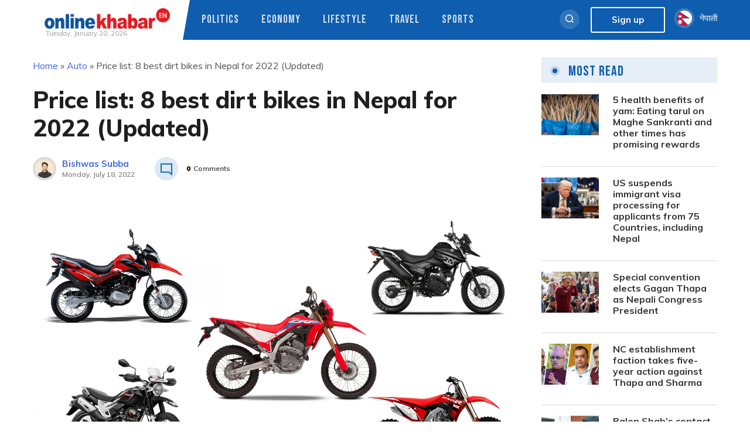

--- FILE ---
content_type: text/html; charset=UTF-8
request_url: https://english.onlinekhabar.com/best-dirt-bikes-in-nepal.html
body_size: 25055
content:
<!doctype html>
<html lang="en-GB" prefix="og: https://ogp.me/ns#">
    <head>
        <meta charset="UTF-8">
        <meta name="viewport" content="width=device-width, initial-scale=1">
        <link rel="profile" href="https://gmpg.org/xfn/11">

        
<!-- Search Engine Optimization by Rank Math - https://rankmath.com/ -->
<title>Price list: 8 best dirt bikes in Nepal for 2022 (Updated) - OnlineKhabar English News</title>
<meta name="description" content="The rising popularity of dirt bikes in Nepal is more visible now than ever."/>
<meta name="robots" content="follow, index, max-snippet:-1, max-video-preview:-1, max-image-preview:large"/>
<link rel="canonical" href="https://english.onlinekhabar.com/best-dirt-bikes-in-nepal.html" />
<meta property="og:locale" content="en_GB" />
<meta property="og:type" content="article" />
<meta property="og:title" content="Price list: 8 best dirt bikes in Nepal for 2022 (Updated) - OnlineKhabar English News" />
<meta property="og:description" content="The rising popularity of dirt bikes in Nepal is more visible now than ever." />
<meta property="og:url" content="https://english.onlinekhabar.com/best-dirt-bikes-in-nepal.html" />
<meta property="og:site_name" content="OnlineKhabar English News" />
<meta property="article:publisher" content="https://www.facebook.com/pages/OnlineKhabar/108349739223556" />
<meta property="article:tag" content="affordable dirt bikes in Nepal" />
<meta property="article:tag" content="affordable dirtbikes in Nepal" />
<meta property="article:tag" content="best dirtbikes in Nepal" />
<meta property="article:tag" content="dirt bike in Nepal in 2021." />
<meta property="article:tag" content="dirt bikes in nepal" />
<meta property="article:tag" content="dirt bikes nepal" />
<meta property="article:tag" content="Dirtbike in nepal" />
<meta property="article:tag" content="Honda dirtbike in Nepal" />
<meta property="article:tag" content="new dirtbike in Nepal" />
<meta property="article:tag" content="Yamaha dirtbike in Nepal" />
<meta property="article:section" content="Auto" />
<meta property="og:updated_time" content="2022-07-18T10:54:09+05:45" />
<meta property="og:image" content="https://english.onlinekhabar.com/wp-content/uploads/2021/09/Dirt-Bikes-1024x576.jpg" />
<meta property="og:image:secure_url" content="https://english.onlinekhabar.com/wp-content/uploads/2021/09/Dirt-Bikes-1024x576.jpg" />
<meta property="og:image:width" content="640" />
<meta property="og:image:height" content="360" />
<meta property="og:image:alt" content="dirt bikes" />
<meta property="og:image:type" content="image/jpeg" />
<meta property="article:published_time" content="2022-07-18T09:00:00+05:45" />
<meta property="article:modified_time" content="2022-07-18T10:54:09+05:45" />
<meta name="twitter:card" content="summary_large_image" />
<meta name="twitter:title" content="Price list: 8 best dirt bikes in Nepal for 2022 (Updated) - OnlineKhabar English News" />
<meta name="twitter:description" content="The rising popularity of dirt bikes in Nepal is more visible now than ever." />
<meta name="twitter:site" content="@online_khabar" />
<meta name="twitter:creator" content="@online_khabar" />
<meta name="twitter:image" content="https://english.onlinekhabar.com/wp-content/uploads/2021/09/Dirt-Bikes-1024x576.jpg" />
<meta name="twitter:label1" content="Written by" />
<meta name="twitter:data1" content="Suresh" />
<meta name="twitter:label2" content="Time to read" />
<meta name="twitter:data2" content="8 minutes" />
<script type="application/ld+json" class="rank-math-schema">{"@context":"https://schema.org","@graph":[{"@type":["Person","Organization"],"@id":"https://english.onlinekhabar.com/#person","name":"admin","sameAs":["https://www.facebook.com/pages/OnlineKhabar/108349739223556","https://twitter.com/online_khabar"],"logo":{"@type":"ImageObject","@id":"https://english.onlinekhabar.com/#logo","url":"http://english.onlinekhabar.com/wp-content/uploads/2020/09/ok-english-logo-onlinekhabar.png","contentUrl":"http://english.onlinekhabar.com/wp-content/uploads/2020/09/ok-english-logo-onlinekhabar.png","caption":"admin","inLanguage":"en-GB","width":"459","height":"74"},"image":{"@type":"ImageObject","@id":"https://english.onlinekhabar.com/#logo","url":"http://english.onlinekhabar.com/wp-content/uploads/2020/09/ok-english-logo-onlinekhabar.png","contentUrl":"http://english.onlinekhabar.com/wp-content/uploads/2020/09/ok-english-logo-onlinekhabar.png","caption":"admin","inLanguage":"en-GB","width":"459","height":"74"}},{"@type":"WebSite","@id":"https://english.onlinekhabar.com/#website","url":"https://english.onlinekhabar.com","name":"admin","publisher":{"@id":"https://english.onlinekhabar.com/#person"},"inLanguage":"en-GB"},{"@type":"ImageObject","@id":"https://english.onlinekhabar.com/wp-content/uploads/2021/09/Dirt-Bikes.jpg","url":"https://english.onlinekhabar.com/wp-content/uploads/2021/09/Dirt-Bikes.jpg","width":"2560","height":"1440","inLanguage":"en-GB"},{"@type":"BreadcrumbList","@id":"https://english.onlinekhabar.com/best-dirt-bikes-in-nepal.html#breadcrumb","itemListElement":[{"@type":"ListItem","position":"1","item":{"@id":"https://english.onlinekhabar.com","name":"Home"}},{"@type":"ListItem","position":"2","item":{"@id":"https://english.onlinekhabar.com/category/auto","name":"Auto"}},{"@type":"ListItem","position":"3","item":{"@id":"https://english.onlinekhabar.com/best-dirt-bikes-in-nepal.html","name":"Price list: 8 best dirt bikes in Nepal for 2022 (Updated)"}}]},{"@type":"WebPage","@id":"https://english.onlinekhabar.com/best-dirt-bikes-in-nepal.html#webpage","url":"https://english.onlinekhabar.com/best-dirt-bikes-in-nepal.html","name":"Price list: 8 best dirt bikes in Nepal for 2022 (Updated) - OnlineKhabar English News","datePublished":"2022-07-18T09:00:00+05:45","dateModified":"2022-07-18T10:54:09+05:45","isPartOf":{"@id":"https://english.onlinekhabar.com/#website"},"primaryImageOfPage":{"@id":"https://english.onlinekhabar.com/wp-content/uploads/2021/09/Dirt-Bikes.jpg"},"inLanguage":"en-GB","breadcrumb":{"@id":"https://english.onlinekhabar.com/best-dirt-bikes-in-nepal.html#breadcrumb"}},{"@type":"Person","@id":"https://english.onlinekhabar.com/author/suresh","name":"Suresh","url":"https://english.onlinekhabar.com/author/suresh","image":{"@type":"ImageObject","@id":"https://secure.gravatar.com/avatar/c0260b4c8bbebea6982ee8fbcd903761a6470a9ebcfc6071bdcac6c5e06db13c?s=96&amp;d=mm&amp;r=g","url":"https://secure.gravatar.com/avatar/c0260b4c8bbebea6982ee8fbcd903761a6470a9ebcfc6071bdcac6c5e06db13c?s=96&amp;d=mm&amp;r=g","caption":"Suresh","inLanguage":"en-GB"}},{"@type":"NewsArticle","headline":"Price list: 8 best dirt bikes in Nepal for 2022 (Updated) - OnlineKhabar English News","keywords":"dirt bikes","datePublished":"2022-07-18T09:00:00+05:45","dateModified":"2022-07-18T10:54:09+05:45","articleSection":"Auto, Cover","author":{"@id":"https://english.onlinekhabar.com/author/suresh","name":"Suresh"},"publisher":{"@id":"https://english.onlinekhabar.com/#person"},"description":"The rising popularity of dirt bikes in Nepal is more visible now than ever.","name":"Price list: 8 best dirt bikes in Nepal for 2022 (Updated) - OnlineKhabar English News","@id":"https://english.onlinekhabar.com/best-dirt-bikes-in-nepal.html#richSnippet","isPartOf":{"@id":"https://english.onlinekhabar.com/best-dirt-bikes-in-nepal.html#webpage"},"image":{"@id":"https://english.onlinekhabar.com/wp-content/uploads/2021/09/Dirt-Bikes.jpg"},"inLanguage":"en-GB","mainEntityOfPage":{"@id":"https://english.onlinekhabar.com/best-dirt-bikes-in-nepal.html#webpage"}}]}</script>
<!-- /Rank Math WordPress SEO plugin -->

<link rel='dns-prefetch' href='//unpkg.com' />
<link rel="alternate" type="application/rss+xml" title="OnlineKhabar English News &raquo; Feed" href="https://english.onlinekhabar.com/feed" />
<link rel="alternate" type="application/rss+xml" title="OnlineKhabar English News &raquo; Comments Feed" href="https://english.onlinekhabar.com/comments/feed" />
<link rel="alternate" title="oEmbed (JSON)" type="application/json+oembed" href="https://english.onlinekhabar.com/wp-json/oembed/1.0/embed?url=https%3A%2F%2Fenglish.onlinekhabar.com%2Fbest-dirt-bikes-in-nepal.html" />
<link rel="alternate" title="oEmbed (XML)" type="text/xml+oembed" href="https://english.onlinekhabar.com/wp-json/oembed/1.0/embed?url=https%3A%2F%2Fenglish.onlinekhabar.com%2Fbest-dirt-bikes-in-nepal.html&#038;format=xml" />
<style id='wp-img-auto-sizes-contain-inline-css'>
img:is([sizes=auto i],[sizes^="auto," i]){contain-intrinsic-size:3000px 1500px}
/*# sourceURL=wp-img-auto-sizes-contain-inline-css */
</style>
<style id='wp-emoji-styles-inline-css'>

	img.wp-smiley, img.emoji {
		display: inline !important;
		border: none !important;
		box-shadow: none !important;
		height: 1em !important;
		width: 1em !important;
		margin: 0 0.07em !important;
		vertical-align: -0.1em !important;
		background: none !important;
		padding: 0 !important;
	}
/*# sourceURL=wp-emoji-styles-inline-css */
</style>
<style id='wp-block-library-inline-css'>
:root{--wp-block-synced-color:#7a00df;--wp-block-synced-color--rgb:122,0,223;--wp-bound-block-color:var(--wp-block-synced-color);--wp-editor-canvas-background:#ddd;--wp-admin-theme-color:#007cba;--wp-admin-theme-color--rgb:0,124,186;--wp-admin-theme-color-darker-10:#006ba1;--wp-admin-theme-color-darker-10--rgb:0,107,160.5;--wp-admin-theme-color-darker-20:#005a87;--wp-admin-theme-color-darker-20--rgb:0,90,135;--wp-admin-border-width-focus:2px}@media (min-resolution:192dpi){:root{--wp-admin-border-width-focus:1.5px}}.wp-element-button{cursor:pointer}:root .has-very-light-gray-background-color{background-color:#eee}:root .has-very-dark-gray-background-color{background-color:#313131}:root .has-very-light-gray-color{color:#eee}:root .has-very-dark-gray-color{color:#313131}:root .has-vivid-green-cyan-to-vivid-cyan-blue-gradient-background{background:linear-gradient(135deg,#00d084,#0693e3)}:root .has-purple-crush-gradient-background{background:linear-gradient(135deg,#34e2e4,#4721fb 50%,#ab1dfe)}:root .has-hazy-dawn-gradient-background{background:linear-gradient(135deg,#faaca8,#dad0ec)}:root .has-subdued-olive-gradient-background{background:linear-gradient(135deg,#fafae1,#67a671)}:root .has-atomic-cream-gradient-background{background:linear-gradient(135deg,#fdd79a,#004a59)}:root .has-nightshade-gradient-background{background:linear-gradient(135deg,#330968,#31cdcf)}:root .has-midnight-gradient-background{background:linear-gradient(135deg,#020381,#2874fc)}:root{--wp--preset--font-size--normal:16px;--wp--preset--font-size--huge:42px}.has-regular-font-size{font-size:1em}.has-larger-font-size{font-size:2.625em}.has-normal-font-size{font-size:var(--wp--preset--font-size--normal)}.has-huge-font-size{font-size:var(--wp--preset--font-size--huge)}.has-text-align-center{text-align:center}.has-text-align-left{text-align:left}.has-text-align-right{text-align:right}.has-fit-text{white-space:nowrap!important}#end-resizable-editor-section{display:none}.aligncenter{clear:both}.items-justified-left{justify-content:flex-start}.items-justified-center{justify-content:center}.items-justified-right{justify-content:flex-end}.items-justified-space-between{justify-content:space-between}.screen-reader-text{border:0;clip-path:inset(50%);height:1px;margin:-1px;overflow:hidden;padding:0;position:absolute;width:1px;word-wrap:normal!important}.screen-reader-text:focus{background-color:#ddd;clip-path:none;color:#444;display:block;font-size:1em;height:auto;left:5px;line-height:normal;padding:15px 23px 14px;text-decoration:none;top:5px;width:auto;z-index:100000}html :where(.has-border-color){border-style:solid}html :where([style*=border-top-color]){border-top-style:solid}html :where([style*=border-right-color]){border-right-style:solid}html :where([style*=border-bottom-color]){border-bottom-style:solid}html :where([style*=border-left-color]){border-left-style:solid}html :where([style*=border-width]){border-style:solid}html :where([style*=border-top-width]){border-top-style:solid}html :where([style*=border-right-width]){border-right-style:solid}html :where([style*=border-bottom-width]){border-bottom-style:solid}html :where([style*=border-left-width]){border-left-style:solid}html :where(img[class*=wp-image-]){height:auto;max-width:100%}:where(figure){margin:0 0 1em}html :where(.is-position-sticky){--wp-admin--admin-bar--position-offset:var(--wp-admin--admin-bar--height,0px)}@media screen and (max-width:600px){html :where(.is-position-sticky){--wp-admin--admin-bar--position-offset:0px}}

/*# sourceURL=wp-block-library-inline-css */
</style><style id='wp-block-heading-inline-css'>
h1:where(.wp-block-heading).has-background,h2:where(.wp-block-heading).has-background,h3:where(.wp-block-heading).has-background,h4:where(.wp-block-heading).has-background,h5:where(.wp-block-heading).has-background,h6:where(.wp-block-heading).has-background{padding:1.25em 2.375em}h1.has-text-align-left[style*=writing-mode]:where([style*=vertical-lr]),h1.has-text-align-right[style*=writing-mode]:where([style*=vertical-rl]),h2.has-text-align-left[style*=writing-mode]:where([style*=vertical-lr]),h2.has-text-align-right[style*=writing-mode]:where([style*=vertical-rl]),h3.has-text-align-left[style*=writing-mode]:where([style*=vertical-lr]),h3.has-text-align-right[style*=writing-mode]:where([style*=vertical-rl]),h4.has-text-align-left[style*=writing-mode]:where([style*=vertical-lr]),h4.has-text-align-right[style*=writing-mode]:where([style*=vertical-rl]),h5.has-text-align-left[style*=writing-mode]:where([style*=vertical-lr]),h5.has-text-align-right[style*=writing-mode]:where([style*=vertical-rl]),h6.has-text-align-left[style*=writing-mode]:where([style*=vertical-lr]),h6.has-text-align-right[style*=writing-mode]:where([style*=vertical-rl]){rotate:180deg}
/*# sourceURL=https://english.onlinekhabar.com/wp-includes/blocks/heading/style.min.css */
</style>
<style id='wp-block-image-inline-css'>
.wp-block-image>a,.wp-block-image>figure>a{display:inline-block}.wp-block-image img{box-sizing:border-box;height:auto;max-width:100%;vertical-align:bottom}@media not (prefers-reduced-motion){.wp-block-image img.hide{visibility:hidden}.wp-block-image img.show{animation:show-content-image .4s}}.wp-block-image[style*=border-radius] img,.wp-block-image[style*=border-radius]>a{border-radius:inherit}.wp-block-image.has-custom-border img{box-sizing:border-box}.wp-block-image.aligncenter{text-align:center}.wp-block-image.alignfull>a,.wp-block-image.alignwide>a{width:100%}.wp-block-image.alignfull img,.wp-block-image.alignwide img{height:auto;width:100%}.wp-block-image .aligncenter,.wp-block-image .alignleft,.wp-block-image .alignright,.wp-block-image.aligncenter,.wp-block-image.alignleft,.wp-block-image.alignright{display:table}.wp-block-image .aligncenter>figcaption,.wp-block-image .alignleft>figcaption,.wp-block-image .alignright>figcaption,.wp-block-image.aligncenter>figcaption,.wp-block-image.alignleft>figcaption,.wp-block-image.alignright>figcaption{caption-side:bottom;display:table-caption}.wp-block-image .alignleft{float:left;margin:.5em 1em .5em 0}.wp-block-image .alignright{float:right;margin:.5em 0 .5em 1em}.wp-block-image .aligncenter{margin-left:auto;margin-right:auto}.wp-block-image :where(figcaption){margin-bottom:1em;margin-top:.5em}.wp-block-image.is-style-circle-mask img{border-radius:9999px}@supports ((-webkit-mask-image:none) or (mask-image:none)) or (-webkit-mask-image:none){.wp-block-image.is-style-circle-mask img{border-radius:0;-webkit-mask-image:url('data:image/svg+xml;utf8,<svg viewBox="0 0 100 100" xmlns="http://www.w3.org/2000/svg"><circle cx="50" cy="50" r="50"/></svg>');mask-image:url('data:image/svg+xml;utf8,<svg viewBox="0 0 100 100" xmlns="http://www.w3.org/2000/svg"><circle cx="50" cy="50" r="50"/></svg>');mask-mode:alpha;-webkit-mask-position:center;mask-position:center;-webkit-mask-repeat:no-repeat;mask-repeat:no-repeat;-webkit-mask-size:contain;mask-size:contain}}:root :where(.wp-block-image.is-style-rounded img,.wp-block-image .is-style-rounded img){border-radius:9999px}.wp-block-image figure{margin:0}.wp-lightbox-container{display:flex;flex-direction:column;position:relative}.wp-lightbox-container img{cursor:zoom-in}.wp-lightbox-container img:hover+button{opacity:1}.wp-lightbox-container button{align-items:center;backdrop-filter:blur(16px) saturate(180%);background-color:#5a5a5a40;border:none;border-radius:4px;cursor:zoom-in;display:flex;height:20px;justify-content:center;opacity:0;padding:0;position:absolute;right:16px;text-align:center;top:16px;width:20px;z-index:100}@media not (prefers-reduced-motion){.wp-lightbox-container button{transition:opacity .2s ease}}.wp-lightbox-container button:focus-visible{outline:3px auto #5a5a5a40;outline:3px auto -webkit-focus-ring-color;outline-offset:3px}.wp-lightbox-container button:hover{cursor:pointer;opacity:1}.wp-lightbox-container button:focus{opacity:1}.wp-lightbox-container button:focus,.wp-lightbox-container button:hover,.wp-lightbox-container button:not(:hover):not(:active):not(.has-background){background-color:#5a5a5a40;border:none}.wp-lightbox-overlay{box-sizing:border-box;cursor:zoom-out;height:100vh;left:0;overflow:hidden;position:fixed;top:0;visibility:hidden;width:100%;z-index:100000}.wp-lightbox-overlay .close-button{align-items:center;cursor:pointer;display:flex;justify-content:center;min-height:40px;min-width:40px;padding:0;position:absolute;right:calc(env(safe-area-inset-right) + 16px);top:calc(env(safe-area-inset-top) + 16px);z-index:5000000}.wp-lightbox-overlay .close-button:focus,.wp-lightbox-overlay .close-button:hover,.wp-lightbox-overlay .close-button:not(:hover):not(:active):not(.has-background){background:none;border:none}.wp-lightbox-overlay .lightbox-image-container{height:var(--wp--lightbox-container-height);left:50%;overflow:hidden;position:absolute;top:50%;transform:translate(-50%,-50%);transform-origin:top left;width:var(--wp--lightbox-container-width);z-index:9999999999}.wp-lightbox-overlay .wp-block-image{align-items:center;box-sizing:border-box;display:flex;height:100%;justify-content:center;margin:0;position:relative;transform-origin:0 0;width:100%;z-index:3000000}.wp-lightbox-overlay .wp-block-image img{height:var(--wp--lightbox-image-height);min-height:var(--wp--lightbox-image-height);min-width:var(--wp--lightbox-image-width);width:var(--wp--lightbox-image-width)}.wp-lightbox-overlay .wp-block-image figcaption{display:none}.wp-lightbox-overlay button{background:none;border:none}.wp-lightbox-overlay .scrim{background-color:#fff;height:100%;opacity:.9;position:absolute;width:100%;z-index:2000000}.wp-lightbox-overlay.active{visibility:visible}@media not (prefers-reduced-motion){.wp-lightbox-overlay.active{animation:turn-on-visibility .25s both}.wp-lightbox-overlay.active img{animation:turn-on-visibility .35s both}.wp-lightbox-overlay.show-closing-animation:not(.active){animation:turn-off-visibility .35s both}.wp-lightbox-overlay.show-closing-animation:not(.active) img{animation:turn-off-visibility .25s both}.wp-lightbox-overlay.zoom.active{animation:none;opacity:1;visibility:visible}.wp-lightbox-overlay.zoom.active .lightbox-image-container{animation:lightbox-zoom-in .4s}.wp-lightbox-overlay.zoom.active .lightbox-image-container img{animation:none}.wp-lightbox-overlay.zoom.active .scrim{animation:turn-on-visibility .4s forwards}.wp-lightbox-overlay.zoom.show-closing-animation:not(.active){animation:none}.wp-lightbox-overlay.zoom.show-closing-animation:not(.active) .lightbox-image-container{animation:lightbox-zoom-out .4s}.wp-lightbox-overlay.zoom.show-closing-animation:not(.active) .lightbox-image-container img{animation:none}.wp-lightbox-overlay.zoom.show-closing-animation:not(.active) .scrim{animation:turn-off-visibility .4s forwards}}@keyframes show-content-image{0%{visibility:hidden}99%{visibility:hidden}to{visibility:visible}}@keyframes turn-on-visibility{0%{opacity:0}to{opacity:1}}@keyframes turn-off-visibility{0%{opacity:1;visibility:visible}99%{opacity:0;visibility:visible}to{opacity:0;visibility:hidden}}@keyframes lightbox-zoom-in{0%{transform:translate(calc((-100vw + var(--wp--lightbox-scrollbar-width))/2 + var(--wp--lightbox-initial-left-position)),calc(-50vh + var(--wp--lightbox-initial-top-position))) scale(var(--wp--lightbox-scale))}to{transform:translate(-50%,-50%) scale(1)}}@keyframes lightbox-zoom-out{0%{transform:translate(-50%,-50%) scale(1);visibility:visible}99%{visibility:visible}to{transform:translate(calc((-100vw + var(--wp--lightbox-scrollbar-width))/2 + var(--wp--lightbox-initial-left-position)),calc(-50vh + var(--wp--lightbox-initial-top-position))) scale(var(--wp--lightbox-scale));visibility:hidden}}
/*# sourceURL=https://english.onlinekhabar.com/wp-includes/blocks/image/style.min.css */
</style>
<style id='wp-block-paragraph-inline-css'>
.is-small-text{font-size:.875em}.is-regular-text{font-size:1em}.is-large-text{font-size:2.25em}.is-larger-text{font-size:3em}.has-drop-cap:not(:focus):first-letter{float:left;font-size:8.4em;font-style:normal;font-weight:100;line-height:.68;margin:.05em .1em 0 0;text-transform:uppercase}body.rtl .has-drop-cap:not(:focus):first-letter{float:none;margin-left:.1em}p.has-drop-cap.has-background{overflow:hidden}:root :where(p.has-background){padding:1.25em 2.375em}:where(p.has-text-color:not(.has-link-color)) a{color:inherit}p.has-text-align-left[style*="writing-mode:vertical-lr"],p.has-text-align-right[style*="writing-mode:vertical-rl"]{rotate:180deg}
/*# sourceURL=https://english.onlinekhabar.com/wp-includes/blocks/paragraph/style.min.css */
</style>
<style id='wp-block-separator-inline-css'>
@charset "UTF-8";.wp-block-separator{border:none;border-top:2px solid}:root :where(.wp-block-separator.is-style-dots){height:auto;line-height:1;text-align:center}:root :where(.wp-block-separator.is-style-dots):before{color:currentColor;content:"···";font-family:serif;font-size:1.5em;letter-spacing:2em;padding-left:2em}.wp-block-separator.is-style-dots{background:none!important;border:none!important}
/*# sourceURL=https://english.onlinekhabar.com/wp-includes/blocks/separator/style.min.css */
</style>
<style id='global-styles-inline-css'>
:root{--wp--preset--aspect-ratio--square: 1;--wp--preset--aspect-ratio--4-3: 4/3;--wp--preset--aspect-ratio--3-4: 3/4;--wp--preset--aspect-ratio--3-2: 3/2;--wp--preset--aspect-ratio--2-3: 2/3;--wp--preset--aspect-ratio--16-9: 16/9;--wp--preset--aspect-ratio--9-16: 9/16;--wp--preset--color--black: #000000;--wp--preset--color--cyan-bluish-gray: #abb8c3;--wp--preset--color--white: #ffffff;--wp--preset--color--pale-pink: #f78da7;--wp--preset--color--vivid-red: #cf2e2e;--wp--preset--color--luminous-vivid-orange: #ff6900;--wp--preset--color--luminous-vivid-amber: #fcb900;--wp--preset--color--light-green-cyan: #7bdcb5;--wp--preset--color--vivid-green-cyan: #00d084;--wp--preset--color--pale-cyan-blue: #8ed1fc;--wp--preset--color--vivid-cyan-blue: #0693e3;--wp--preset--color--vivid-purple: #9b51e0;--wp--preset--gradient--vivid-cyan-blue-to-vivid-purple: linear-gradient(135deg,rgb(6,147,227) 0%,rgb(155,81,224) 100%);--wp--preset--gradient--light-green-cyan-to-vivid-green-cyan: linear-gradient(135deg,rgb(122,220,180) 0%,rgb(0,208,130) 100%);--wp--preset--gradient--luminous-vivid-amber-to-luminous-vivid-orange: linear-gradient(135deg,rgb(252,185,0) 0%,rgb(255,105,0) 100%);--wp--preset--gradient--luminous-vivid-orange-to-vivid-red: linear-gradient(135deg,rgb(255,105,0) 0%,rgb(207,46,46) 100%);--wp--preset--gradient--very-light-gray-to-cyan-bluish-gray: linear-gradient(135deg,rgb(238,238,238) 0%,rgb(169,184,195) 100%);--wp--preset--gradient--cool-to-warm-spectrum: linear-gradient(135deg,rgb(74,234,220) 0%,rgb(151,120,209) 20%,rgb(207,42,186) 40%,rgb(238,44,130) 60%,rgb(251,105,98) 80%,rgb(254,248,76) 100%);--wp--preset--gradient--blush-light-purple: linear-gradient(135deg,rgb(255,206,236) 0%,rgb(152,150,240) 100%);--wp--preset--gradient--blush-bordeaux: linear-gradient(135deg,rgb(254,205,165) 0%,rgb(254,45,45) 50%,rgb(107,0,62) 100%);--wp--preset--gradient--luminous-dusk: linear-gradient(135deg,rgb(255,203,112) 0%,rgb(199,81,192) 50%,rgb(65,88,208) 100%);--wp--preset--gradient--pale-ocean: linear-gradient(135deg,rgb(255,245,203) 0%,rgb(182,227,212) 50%,rgb(51,167,181) 100%);--wp--preset--gradient--electric-grass: linear-gradient(135deg,rgb(202,248,128) 0%,rgb(113,206,126) 100%);--wp--preset--gradient--midnight: linear-gradient(135deg,rgb(2,3,129) 0%,rgb(40,116,252) 100%);--wp--preset--font-size--small: 13px;--wp--preset--font-size--medium: 20px;--wp--preset--font-size--large: 36px;--wp--preset--font-size--x-large: 42px;--wp--preset--spacing--20: 0.44rem;--wp--preset--spacing--30: 0.67rem;--wp--preset--spacing--40: 1rem;--wp--preset--spacing--50: 1.5rem;--wp--preset--spacing--60: 2.25rem;--wp--preset--spacing--70: 3.38rem;--wp--preset--spacing--80: 5.06rem;--wp--preset--shadow--natural: 6px 6px 9px rgba(0, 0, 0, 0.2);--wp--preset--shadow--deep: 12px 12px 50px rgba(0, 0, 0, 0.4);--wp--preset--shadow--sharp: 6px 6px 0px rgba(0, 0, 0, 0.2);--wp--preset--shadow--outlined: 6px 6px 0px -3px rgb(255, 255, 255), 6px 6px rgb(0, 0, 0);--wp--preset--shadow--crisp: 6px 6px 0px rgb(0, 0, 0);}:where(.is-layout-flex){gap: 0.5em;}:where(.is-layout-grid){gap: 0.5em;}body .is-layout-flex{display: flex;}.is-layout-flex{flex-wrap: wrap;align-items: center;}.is-layout-flex > :is(*, div){margin: 0;}body .is-layout-grid{display: grid;}.is-layout-grid > :is(*, div){margin: 0;}:where(.wp-block-columns.is-layout-flex){gap: 2em;}:where(.wp-block-columns.is-layout-grid){gap: 2em;}:where(.wp-block-post-template.is-layout-flex){gap: 1.25em;}:where(.wp-block-post-template.is-layout-grid){gap: 1.25em;}.has-black-color{color: var(--wp--preset--color--black) !important;}.has-cyan-bluish-gray-color{color: var(--wp--preset--color--cyan-bluish-gray) !important;}.has-white-color{color: var(--wp--preset--color--white) !important;}.has-pale-pink-color{color: var(--wp--preset--color--pale-pink) !important;}.has-vivid-red-color{color: var(--wp--preset--color--vivid-red) !important;}.has-luminous-vivid-orange-color{color: var(--wp--preset--color--luminous-vivid-orange) !important;}.has-luminous-vivid-amber-color{color: var(--wp--preset--color--luminous-vivid-amber) !important;}.has-light-green-cyan-color{color: var(--wp--preset--color--light-green-cyan) !important;}.has-vivid-green-cyan-color{color: var(--wp--preset--color--vivid-green-cyan) !important;}.has-pale-cyan-blue-color{color: var(--wp--preset--color--pale-cyan-blue) !important;}.has-vivid-cyan-blue-color{color: var(--wp--preset--color--vivid-cyan-blue) !important;}.has-vivid-purple-color{color: var(--wp--preset--color--vivid-purple) !important;}.has-black-background-color{background-color: var(--wp--preset--color--black) !important;}.has-cyan-bluish-gray-background-color{background-color: var(--wp--preset--color--cyan-bluish-gray) !important;}.has-white-background-color{background-color: var(--wp--preset--color--white) !important;}.has-pale-pink-background-color{background-color: var(--wp--preset--color--pale-pink) !important;}.has-vivid-red-background-color{background-color: var(--wp--preset--color--vivid-red) !important;}.has-luminous-vivid-orange-background-color{background-color: var(--wp--preset--color--luminous-vivid-orange) !important;}.has-luminous-vivid-amber-background-color{background-color: var(--wp--preset--color--luminous-vivid-amber) !important;}.has-light-green-cyan-background-color{background-color: var(--wp--preset--color--light-green-cyan) !important;}.has-vivid-green-cyan-background-color{background-color: var(--wp--preset--color--vivid-green-cyan) !important;}.has-pale-cyan-blue-background-color{background-color: var(--wp--preset--color--pale-cyan-blue) !important;}.has-vivid-cyan-blue-background-color{background-color: var(--wp--preset--color--vivid-cyan-blue) !important;}.has-vivid-purple-background-color{background-color: var(--wp--preset--color--vivid-purple) !important;}.has-black-border-color{border-color: var(--wp--preset--color--black) !important;}.has-cyan-bluish-gray-border-color{border-color: var(--wp--preset--color--cyan-bluish-gray) !important;}.has-white-border-color{border-color: var(--wp--preset--color--white) !important;}.has-pale-pink-border-color{border-color: var(--wp--preset--color--pale-pink) !important;}.has-vivid-red-border-color{border-color: var(--wp--preset--color--vivid-red) !important;}.has-luminous-vivid-orange-border-color{border-color: var(--wp--preset--color--luminous-vivid-orange) !important;}.has-luminous-vivid-amber-border-color{border-color: var(--wp--preset--color--luminous-vivid-amber) !important;}.has-light-green-cyan-border-color{border-color: var(--wp--preset--color--light-green-cyan) !important;}.has-vivid-green-cyan-border-color{border-color: var(--wp--preset--color--vivid-green-cyan) !important;}.has-pale-cyan-blue-border-color{border-color: var(--wp--preset--color--pale-cyan-blue) !important;}.has-vivid-cyan-blue-border-color{border-color: var(--wp--preset--color--vivid-cyan-blue) !important;}.has-vivid-purple-border-color{border-color: var(--wp--preset--color--vivid-purple) !important;}.has-vivid-cyan-blue-to-vivid-purple-gradient-background{background: var(--wp--preset--gradient--vivid-cyan-blue-to-vivid-purple) !important;}.has-light-green-cyan-to-vivid-green-cyan-gradient-background{background: var(--wp--preset--gradient--light-green-cyan-to-vivid-green-cyan) !important;}.has-luminous-vivid-amber-to-luminous-vivid-orange-gradient-background{background: var(--wp--preset--gradient--luminous-vivid-amber-to-luminous-vivid-orange) !important;}.has-luminous-vivid-orange-to-vivid-red-gradient-background{background: var(--wp--preset--gradient--luminous-vivid-orange-to-vivid-red) !important;}.has-very-light-gray-to-cyan-bluish-gray-gradient-background{background: var(--wp--preset--gradient--very-light-gray-to-cyan-bluish-gray) !important;}.has-cool-to-warm-spectrum-gradient-background{background: var(--wp--preset--gradient--cool-to-warm-spectrum) !important;}.has-blush-light-purple-gradient-background{background: var(--wp--preset--gradient--blush-light-purple) !important;}.has-blush-bordeaux-gradient-background{background: var(--wp--preset--gradient--blush-bordeaux) !important;}.has-luminous-dusk-gradient-background{background: var(--wp--preset--gradient--luminous-dusk) !important;}.has-pale-ocean-gradient-background{background: var(--wp--preset--gradient--pale-ocean) !important;}.has-electric-grass-gradient-background{background: var(--wp--preset--gradient--electric-grass) !important;}.has-midnight-gradient-background{background: var(--wp--preset--gradient--midnight) !important;}.has-small-font-size{font-size: var(--wp--preset--font-size--small) !important;}.has-medium-font-size{font-size: var(--wp--preset--font-size--medium) !important;}.has-large-font-size{font-size: var(--wp--preset--font-size--large) !important;}.has-x-large-font-size{font-size: var(--wp--preset--font-size--x-large) !important;}
/*# sourceURL=global-styles-inline-css */
</style>

<style id='classic-theme-styles-inline-css'>
/*! This file is auto-generated */
.wp-block-button__link{color:#fff;background-color:#32373c;border-radius:9999px;box-shadow:none;text-decoration:none;padding:calc(.667em + 2px) calc(1.333em + 2px);font-size:1.125em}.wp-block-file__button{background:#32373c;color:#fff;text-decoration:none}
/*# sourceURL=/wp-includes/css/classic-themes.min.css */
</style>
<link rel='stylesheet' id='cld-font-awesome-css' href='https://english.onlinekhabar.com/wp-content/plugins/ok-comments-like-dislike//css/font-awesome.min.css?ver=1.0.1' media='all' />
<link rel='stylesheet' id='cld-frontend-css' href='https://english.onlinekhabar.com/wp-content/plugins/ok-comments-like-dislike//css/cld-frontend.css?ver=1.0.1' media='all' />
<link rel='stylesheet' id='fancybox-css' href='https://english.onlinekhabar.com/wp-content/plugins/ok-english-helper/assets/css/fancybox.css?ver=1.0.2' media='all' />
<link rel='stylesheet' id='oum-style-css' href='https://english.onlinekhabar.com/wp-content/plugins/ok-user-manager/css/oum-frontend.css?ver=1.0.2' media='all' />
<link rel='stylesheet' id='okam-frontend-style-css' href='https://english.onlinekhabar.com/wp-content/plugins/okam/css/okam-frontend.css?ver=1.1.3' media='all' />
<link rel='stylesheet' id='onlinekhabar-english-2020-style-css' href='https://english.onlinekhabar.com/wp-content/themes/onlinekhabar-english-2020/style.css?ver=1709800489' media='all' />
<link rel='stylesheet' id='owl-style-css' href='https://english.onlinekhabar.com/wp-content/themes/onlinekhabar-english-2020/css/owl.carousel.css?ver=1.0.0' media='all' />
<link rel='stylesheet' id='main-style-css' href='https://english.onlinekhabar.com/wp-content/themes/onlinekhabar-english-2020/css/core.css?ver=3.5.8' media='all' />
<link rel='stylesheet' id='aos-style-css' href='https://unpkg.com/aos@2.3.1/dist/aos.css?ver=6.9' media='all' />
<link rel='stylesheet' id='font-awesome-5-css' href='https://english.onlinekhabar.com/wp-content/themes/onlinekhabar-english-2020/fa-five/all.min.css?ver=6.9' media='all' />
<script src="https://english.onlinekhabar.com/wp-includes/js/jquery/jquery.min.js?ver=3.7.1" id="jquery-core-js"></script>
<script src="https://english.onlinekhabar.com/wp-includes/js/jquery/jquery-migrate.min.js?ver=3.4.1" id="jquery-migrate-js"></script>
<script id="cld-frontend-js-extra">
var cld_js_object = {"admin_ajax_url":"https://english.onlinekhabar.com/wp-admin/admin-ajax.php","admin_ajax_nonce":"02b1902d8c"};
//# sourceURL=cld-frontend-js-extra
</script>
<script src="https://english.onlinekhabar.com/wp-content/plugins/ok-comments-like-dislike//js/cld-frontend.js?ver=1.0.1" id="cld-frontend-js"></script>
<script src="https://english.onlinekhabar.com/wp-content/plugins/ok-english-helper/assets/js/fancybox.js?ver=1.0.2" id="fancybox-js"></script>
<script src="https://english.onlinekhabar.com/wp-content/plugins/ok-english-helper/assets/js/mobile-check.js?ver=1.0.2" id="okeh-mobile-check-js"></script>
<script src="https://english.onlinekhabar.com/wp-includes/js/underscore.min.js?ver=1.13.7" id="underscore-js"></script>
<script id="wp-util-js-extra">
var _wpUtilSettings = {"ajax":{"url":"/wp-admin/admin-ajax.php"}};
//# sourceURL=wp-util-js-extra
</script>
<script src="https://english.onlinekhabar.com/wp-includes/js/wp-util.min.js?ver=6.9" id="wp-util-js"></script>
<script id="okeh-frontend-js-extra">
var okeh_js_obj = {"ajax_url":"https://english.onlinekhabar.com/wp-admin/admin-ajax.php","api_url":"https://english.onlinekhabar.com/wp-json/okeapi/v1"};
//# sourceURL=okeh-frontend-js-extra
</script>
<script src="https://english.onlinekhabar.com/wp-content/plugins/ok-english-helper/assets/js/okeh-frontend.js?ver=1.0.2" id="okeh-frontend-js"></script>
<script id="oum-script-js-extra">
var oum_frontend_script_obj = {"ajax_url":"https://english.onlinekhabar.com/wp-admin/admin-ajax.php","ajax_nonce":"ec2b407d7d","api_url":"https://english.onlinekhabar.com/wp-json/okeapi/v1"};
//# sourceURL=oum-script-js-extra
</script>
<script src="https://english.onlinekhabar.com/wp-content/plugins/ok-user-manager/js/oum-frontend.js?ver=1.0.2" id="oum-script-js"></script>
<script src="https://english.onlinekhabar.com/wp-content/plugins/okam/js/okam-mobile-detect.js?ver=1.1.3" id="okam-mobile-detect-script-js"></script>
<script id="okam-frontend-script-js-extra">
var okam_js_obj = {"ad_api_url":"https://english.onlinekhabar.com/wp-json/okapi/v1","ajax_nonce":"afbbfff80e"};
//# sourceURL=okam-frontend-script-js-extra
</script>
<script src="https://english.onlinekhabar.com/wp-content/plugins/okam/js/okam-frontend.js?ver=1.1.3" id="okam-frontend-script-js"></script>
<link rel="https://api.w.org/" href="https://english.onlinekhabar.com/wp-json/" /><link rel="alternate" title="JSON" type="application/json" href="https://english.onlinekhabar.com/wp-json/wp/v2/posts/476731" /><link rel="EditURI" type="application/rsd+xml" title="RSD" href="https://english.onlinekhabar.com/xmlrpc.php?rsd" />
<meta name="generator" content="WordPress 6.9" />
<link rel='shortlink' href='https://english.onlinekhabar.com/?p=476731' />
<meta name="keywords" content="OnlineKhabar English News : English Edition">
<meta name="description" content="<p>The rising popularity of dirt bikes in Nepal is more visible now than ever. </p>
">
    <meta property="og:title" content="Price list: 8 best dirt bikes in Nepal for 2022 (Updated)" />
    <meta property="og:site_name" content="OnlineKhabar English News" />
    <meta property="og:url" content="https://english.onlinekhabar.com/best-dirt-bikes-in-nepal.html" />
    <meta property="og:description" content="<p>The rising popularity of dirt bikes in Nepal is more visible now than ever. </p>
" />
    <meta property="og:type" content="article" />
    
          <meta property="og:image" content="https://english.onlinekhabar.com/wp-content/uploads/2021/09/Dirt-Bikes-1024x576.jpg"/>
      <meta property="twitter:image" content="https://english.onlinekhabar.com/wp-content/uploads/2021/09/Dirt-Bikes-1024x576.jpg" />  
        <meta property="twitter:card" content="summary_large_image" />
		<meta property="twitter:site" content="@online_khabar" />
		<meta property="twitter:title" content="Price list: 8 best dirt bikes in Nepal for 2022 (Updated)" />
		<meta property="twitter:description" content="<p>The rising popularity of dirt bikes in Nepal is more visible now than ever. </p>
" />
		<meta property="twitter:url" content="https://english.onlinekhabar.com" />
		<meta name="twitter:image:alt" content="Price list: 8 best dirt bikes in Nepal for 2022 (Updated)" />
              <script>
                window.fbAsyncInit = function () {
                    FB.init({
                        appId: '280041239029772',
                        xfbml: true,
                        version: 'v2.7'
                    });
                };

                (function (d, s, id) {
                    var js, fjs = d.getElementsByTagName(s)[0];
                    if (d.getElementById(id)) {
                        return;
                    }
                    js = d.createElement(s);
                    js.id = id;
                    js.src = "//connect.facebook.net/en_US/sdk.js";
                    fjs.parentNode.insertBefore(js, fjs);
                }(document, 'script', 'facebook-jssdk'));
            </script>
            <link rel="icon" href="https://english.onlinekhabar.com/wp-content/uploads/2020/09/cropped-logo-footer-32x32.png" sizes="32x32" />
<link rel="icon" href="https://english.onlinekhabar.com/wp-content/uploads/2020/09/cropped-logo-footer-192x192.png" sizes="192x192" />
<link rel="apple-touch-icon" href="https://english.onlinekhabar.com/wp-content/uploads/2020/09/cropped-logo-footer-180x180.png" />
<meta name="msapplication-TileImage" content="https://english.onlinekhabar.com/wp-content/uploads/2020/09/cropped-logo-footer-270x270.png" />
		<style id="wp-custom-css">
			.ok-breadcrumb-wrap nav {
    background: inherit;
    padding-left: 0;
    font-family: inherit;
	
}
.ok-breadcrumb-wrap nav p {
    margin-top: 0;
	font-size:16px;
}
.ok-breadcrumb-wrap nav a {
    text-decoration: none;
}		</style>
		                <script type='text/javascript' src='https://platform-api.sharethis.com/js/sharethis.js#property=5f7df9839798460012e64bf9&product=sop' async='async'></script>
        
        <!-- Global site tag (gtag.js) - Google Analytics -->
        <script async src="https://www.googletagmanager.com/gtag/js?id=UA-4599822-5"></script>
        <script>
            window.dataLayer = window.dataLayer || [];
            function gtag() {
                dataLayer.push(arguments);
            }
            gtag('js', new Date());

            gtag('config', 'UA-4599822-5');
        </script>
        <!-- Start Alexa Certify Javascript -->
        <script type="text/javascript">
            _atrk_opts = {atrk_acct: "au/Vl1a8FRh2em", domain: "onlinekhabar.com", dynamic: true};
            (function () {
                var as = document.createElement('script');
                as.type = 'text/javascript';
                as.async = true;
                as.src = "https://certify-js.alexametrics.com/atrk.js";
                var s = document.getElementsByTagName('script')[0];
                s.parentNode.insertBefore(as, s);
            })();
        </script>
    <noscript><img src="https://certify.alexametrics.com/atrk.gif?account=au/Vl1a8FRh2em" style="display:none" height="1" width="1" alt="" /></noscript>
    <!-- End Alexa Certify Javascript -->
<style>

.okdatetop {
	position: absolute;
	top: 50px;
	z-index: 99999 !important;
	color: #9f9c9c;
	margin-left: 22px;
	font-size: 11px;
	text-align: right;
}

</style>

<!-- Google tag (gtag.js) -->
<script async src="https://www.googletagmanager.com/gtag/js?id=G-CHGGFG2SJP"></script>
<script>
  window.dataLayer = window.dataLayer || [];
  function gtag(){dataLayer.push(arguments);}
  gtag('js', new Date());

  gtag('config', 'G-CHGGFG2SJP');
</script>

</head>

<body class="wp-singular post-template-default single single-post postid-476731 single-format-standard wp-custom-logo wp-theme-onlinekhabar-english-2020">
    <div id="page" class="site">
        <a class="skip-link screen-reader-text" href="#primary">Skip to content</a>

        <header class="ok-header">
            <div class="ok-container">
                <div class="flx">
                    <span class="okdatetop">Tuesday, January 20, 2026</span>
                    <div class="ok-logo-holder">
                        <a href="https://english.onlinekhabar.com">
                            <img src="https://english.onlinekhabar.com/wp-content/themes/onlinekhabar-english-2020/img/site-main-logo.png" alt="Onlinekhabar English Logo, OK English" />
                        </a>
                    </div>
                    <nav>

<div class="ok-container flx"><ul id="primary-menu" class="menu"><li id="menu-item-454648" class="menu-item menu-item-type-taxonomy menu-item-object-category menu-item-454648"><a href="https://english.onlinekhabar.com/category/political">Politics</a></li>
<li id="menu-item-454649" class="menu-item menu-item-type-taxonomy menu-item-object-category menu-item-454649"><a href="https://english.onlinekhabar.com/category/economy">Economy</a></li>
<li id="menu-item-454650" class="menu-item menu-item-type-taxonomy menu-item-object-category menu-item-454650"><a href="https://english.onlinekhabar.com/category/lifestyle">Lifestyle</a></li>
<li id="menu-item-454655" class="menu-item menu-item-type-taxonomy menu-item-object-category menu-item-454655"><a href="https://english.onlinekhabar.com/category/travel">Travel</a></li>
<li id="menu-item-524394" class="menu-item menu-item-type-taxonomy menu-item-object-category menu-item-524394"><a href="https://english.onlinekhabar.com/category/sports">Sports</a></li>
</ul></div>                    </nav>
                    <div class="search-icon-mobl">
                        <span class="ok-search-btn">
                            <i class="ok-search-icon"></i>
                        </span>
                    </div>
                    <div class="ok-mob-menu-trigger">
                        <span></span>
                        <span></span>
                        <span></span>
                    </div>



                    <div class="ok-top-right">
                        <span class="ok-search-btn">
                            <i class="ok-search-icon"></i>
                        </span>
                        <span class="ok-login-condition">
                            <a href="javascript:void(0);" class="ok-btn line white ok-signup-trigger">Sign up</a>
                        </span>
                        <a href="https://onlinekhabar.com" class="ok-nepali-ed" target="_blank">
                            <img src="https://english.onlinekhabar.com/wp-content/themes/onlinekhabar-english-2020/img/flag.png" alt="" />
                            <span>नेपाली</span>
                        </a>
                    </div>
                </div>
            </div>
            <div class="ok-search-panel-top">
                <div class="ok-container">
            <form role="search" method="get" class="search-form" action="https://english.onlinekhabar.com/">
				<label>
					<span class="screen-reader-text">Search for:</span>
					<input type="search" class="search-field" placeholder="Search &hellip;" value="" name="s" />
				</label>
				<input type="submit" class="search-submit" value="Search" />
			</form>                </div>
            </div>
        </header>

        <!--Mobile menu hidden-->
        <div class="ok-mob-menu-wrap">
            <span class="close-menu">+</span>

<div class="ok-container flx"><ul id="primary-menu" class="menu"><li class="menu-item menu-item-type-taxonomy menu-item-object-category menu-item-454648"><a href="https://english.onlinekhabar.com/category/political">Politics</a></li>
<li class="menu-item menu-item-type-taxonomy menu-item-object-category menu-item-454649"><a href="https://english.onlinekhabar.com/category/economy">Economy</a></li>
<li class="menu-item menu-item-type-taxonomy menu-item-object-category menu-item-454650"><a href="https://english.onlinekhabar.com/category/lifestyle">Lifestyle</a></li>
<li class="menu-item menu-item-type-taxonomy menu-item-object-category menu-item-454655"><a href="https://english.onlinekhabar.com/category/travel">Travel</a></li>
<li class="menu-item menu-item-type-taxonomy menu-item-object-category menu-item-524394"><a href="https://english.onlinekhabar.com/category/sports">Sports</a></li>
</ul></div>
            <span class="ok-login-condition">
                <a href="javascript:void(0);" class="ok-btn line white ok-signup-trigger">Sign up</a>
            </span>

            <div class="ok-btn-wrapper">

                <a href="https://onlinekhabar.com" class="ok-nepali-ed" target="_blank">
                    <img src="https://english.onlinekhabar.com/wp-content/themes/onlinekhabar-english-2020/img/flag.png" alt="" />
<!--                        <span>नेपाली</span>-->
                </a>
            </div>
        </div>




<main id="primary" class="site-main">
    
    <div class="ok-details-page" style="margin-top:30px;">
    <div class="ok-container flx">

<div class="add__fullwidth" style="margin-bottom:30px;">

         <div class="okam-ad-position-wrap single-after-main-menu okam-device-desktop" data-alias="single-after-main-menu" data-device-type="desktop" >

        </div>
        
    
          <div class="okam-ad-position-wrap single-after-main-menu-mb okam-device-mobile" data-alias="single-after-main-menu-mb" data-device-type="mobile" >

        </div>
        
    
  </div>
  
  
  
  
<!--  50 woman ko condition-->
    
        <div class="ok-details-content-left">
            <div class="ok-breadcrumb-wrap">
                <nav aria-label="breadcrumbs" class="rank-math-breadcrumb"><p><a href="https://english.onlinekhabar.com">Home</a><span class="separator"> &raquo; </span><a href="https://english.onlinekhabar.com/category/auto">Auto</a><span class="separator"> &raquo; </span><span class="last">Price list: 8 best dirt bikes in Nepal for 2022 (Updated)</span></p></nav>
            </div>
            
            
            <div class="ok-post-header">
                <h1>
                    Price list: 8 best dirt bikes in Nepal for 2022 (Updated)                </h1>
                                <div class="ok-post-info flx">
                    <div class="ok-author flx">
                    
                        <div class="author-img">
                         <a href="https://english.onlinekhabar.com/writer/bishwas-subba">
                            <img src="https://english.onlinekhabar.com/wp-content/uploads/2021/03/bishwash-subba-150x150.jpg" alt="Bishwas Subba" />
                            <img src="https://english.onlinekhabar.com/wp-content/uploads/2021/03/bishwash-subba-150x150.jpg" alt="Bishwas Subba" /> </a>
                        </div>
                        <div><a href="https://english.onlinekhabar.com/writer/bishwas-subba">
                            <span>Bishwas Subba</span>
                            <span class="ok-post-date">Monday, July 18, 2022</span>
                        </div></a>
                       
                    </div>
                                        <div class="ok-post-comments">
                        <div class="ok-icon-wrap">
                            <img src="https://english.onlinekhabar.com/wp-content/themes/onlinekhabar-english-2020/img/comment-icon-blue.png" alt="" />
                        </div>
                        <span class="comment-number"><strong>0</strong>Comments</span>
                    </div>
                    <div class="ok-post-shares">
                        <!-- ShareThis BEGIN -->
                        <div class="sharethis-inline-share-buttons"></div><!-- ShareThis END -->
                    </div>
                </div>
            </div>
                           <div class="ok-post-main-img">
                    <img width="2560" src="https://english.onlinekhabar.com/wp-content/uploads/2021/09/Dirt-Bikes.jpg" class="attachment-post-thumbnail size-post-thumbnail wp-post-image" alt="" decoding="async" fetchpriority="high" srcset="https://english.onlinekhabar.com/wp-content/uploads/2021/09/Dirt-Bikes.jpg 2560w, https://english.onlinekhabar.com/wp-content/uploads/2021/09/Dirt-Bikes-300x169.jpg 300w, https://english.onlinekhabar.com/wp-content/uploads/2021/09/Dirt-Bikes-1024x576.jpg 1024w, https://english.onlinekhabar.com/wp-content/uploads/2021/09/Dirt-Bikes-768x432.jpg 768w, https://english.onlinekhabar.com/wp-content/uploads/2021/09/Dirt-Bikes-1536x864.jpg 1536w, https://english.onlinekhabar.com/wp-content/uploads/2021/09/Dirt-Bikes-2048x1152.jpg 2048w" sizes="(max-width: 2560px) 100vw, 2560px" />                    <figcaption class="wp-caption-text"></figcaption>
                </div>
            
            <div class="post-content-wrap">
                
<p>The rising popularity of dirt bikes in Nepal is more visible now than ever. At the moment, many existing and new companies are in the race to bring dirt bikes to the Nepali market. Back then, people only used to have a few options to choose from and the price for dirt bikes was quite expensive.</p>



<p>The scenario now has changed a lot; the people now have multiple options to choose from and also the price has been made more affordable. Power adjustments on the bikes are done to make them more affordable. Also, the bikes are manufactured as supermoto so that the rider can get the best of both dirt and city worlds from a single bike. And, it makes more sense as well unless you are a hardcore dirt fan. The affordability and availability of the new-era dirt bikes have made them more popular these days.</p>



<p>Today, we will provide you with a list of some popular dirt bikes in Nepal along with their prices.</p>



<h4 class="wp-block-heading">1. Honda CRF 300L</h4>



<figure class="wp-block-image size-large"><img decoding="async" width="1024" height="576" src="https://english.onlinekhabar.com/wp-content/uploads/2021/09/Crf-300-1024x576.jpg" alt="dirt bikes" class="wp-image-477030" srcset="https://english.onlinekhabar.com/wp-content/uploads/2021/09/Crf-300-1024x576.jpg 1024w, https://english.onlinekhabar.com/wp-content/uploads/2021/09/Crf-300-300x169.jpg 300w, https://english.onlinekhabar.com/wp-content/uploads/2021/09/Crf-300-768x432.jpg 768w, https://english.onlinekhabar.com/wp-content/uploads/2021/09/Crf-300-1536x864.jpg 1536w, https://english.onlinekhabar.com/wp-content/uploads/2021/09/Crf-300.jpg 2048w" sizes="(max-width: 1024px) 100vw, 1024px" /><figcaption>Photo: Honda</figcaption></figure>



<p>Honda is the oldest two-wheeler company to sell in Nepal. Over the years, Honda has released so many different two-wheelers in different categories. CRF is probably one of the best offerings from Honda and has been a favourite of almost every dirt lover. With CRF 250L ruling the dirt bike scenario for a long time, Honda now has decided to retire the bike and bring a new updated version, CRF 300L. </p>



<p><a href="https://english.onlinekhabar.com/honda-crf-300l-series-nepal.html" data-type="URL" data-id="https://english.onlinekhabar.com/honda-crf-300l-series-nepal.html" target="_blank" rel="noreferrer noopener">Honda CRF 300L</a> and 300L Rally are probably the best dirt bikes available in Nepal. Built for an extreme adventure, the 300L is powered by a 286cc liquid-cooled, single, DOHC engine. The engine can generate a maximum power of 27.32 PS/8500rpm and a maximum torque of 26.6Nm/6500rpm. It can reach an estimated top speed of 130kmph. While the standard CRF 300L has a fuel tank of 7.8 litres, the Rally 300 has a fuel tank of 12.8 litres. Both bikes are mated with a six-speed gearbox.</p>



<p><strong>Honda CRF 300L is priced at Rs 17,50,000 while the Rally costs Rs 19,50,000.  </strong></p>



<p>Other affordable options from <a href="https://english.onlinekhabar.com/honda-bikes-and-scooters-nepal-price-list-for-july-2021-plus-5-bikes-to-watch.html" target="_blank" data-type="URL" data-id="https://english.onlinekhabar.com/honda-bikes-and-scooters-nepal-price-list-for-july-2021-plus-5-bikes-to-watch.html" rel="noreferrer noopener">Honda</a> include XR 150L and XR 190L.</p>



<h4 class="wp-block-heading">2. Hartford VR 223</h4>



<figure class="wp-block-image size-full"><img decoding="async" width="960" height="640" src="https://english.onlinekhabar.com/wp-content/uploads/2021/09/Hartford-223.jpg" alt="" class="wp-image-477031" srcset="https://english.onlinekhabar.com/wp-content/uploads/2021/09/Hartford-223.jpg 960w, https://english.onlinekhabar.com/wp-content/uploads/2021/09/Hartford-223-300x200.jpg 300w, https://english.onlinekhabar.com/wp-content/uploads/2021/09/Hartford-223-768x512.jpg 768w" sizes="(max-width: 960px) 100vw, 960px" /><figcaption>Photo: Hartford Nepal</figcaption></figure>



<p>Probably the most famous bike of its generation, Hartford VR is one of the very first dirt bikes that made its way to Nepal. Since this was a new segment here, it rose to popularity in no time. There are still many people who follow Harford’s VR to this day. &nbsp;</p>



<p>Talking specifically about VR 223 also known as VR 220H, the bike is equipped with a 223cc&nbsp;single-cylinder, four-stroke&nbsp;motor and weighs around 140 kg. The engine produces a maximum peak output power of&nbsp;19.18 HP (14.0 kW) @ 7500 rpm&nbsp;and a maximum torque of&nbsp;10.90 Nm @ 6000 rpm. The bike is equipped with a telescopic fork suspension at the front whereas at the rear it has a mono-shock absorber. Stock tyre sizes are&nbsp;3.00-21&nbsp;on the front, and&nbsp;110/80-18&nbsp;on the rear. As for stopping power, the&nbsp;Hartford VR-220H&nbsp;braking system includes disc&nbsp;brakes&nbsp;at the front and&nbsp;the back.&nbsp;</p>



<p>But, apparently, it lacks power and features compared to the modern generation’s dirt bikes. </p>



<p><strong>Hartford VR 223 costs Rs 525,000.</strong> There is also a 150cc variant available and it costs less than the 223cc version.</p>



<h4 class="wp-block-heading">3. Yamaha XTZ 150</h4>



<figure class="wp-block-image size-full"><img loading="lazy" decoding="async" width="834" height="491" src="https://english.onlinekhabar.com/wp-content/uploads/2021/08/White.jpg" alt="dirt bikes" class="wp-image-475755" srcset="https://english.onlinekhabar.com/wp-content/uploads/2021/08/White.jpg 834w, https://english.onlinekhabar.com/wp-content/uploads/2021/08/White-300x177.jpg 300w, https://english.onlinekhabar.com/wp-content/uploads/2021/08/White-768x452.jpg 768w" sizes="auto, (max-width: 834px) 100vw, 834px" /><figcaption>Photo: Yamaha</figcaption></figure>



<p><a href="https://english.onlinekhabar.com/yamaha-xtz-150-bike-review-nepal.html" data-type="URL" data-id="https://english.onlinekhabar.com/yamaha-xtz-150-bike-review-nepal.html" target="_blank" rel="noreferrer noopener">Yamaha XTZ</a> is the latest entry of <a href="https://english.onlinekhabar.com/yamaha-bikes-and-scooters-nepal-price-list-for-july-2021.html" data-type="URL" data-id="https://english.onlinekhabar.com/yamaha-bikes-and-scooters-nepal-price-list-for-july-2021.html" target="_blank" rel="noreferrer noopener">Yamaha</a> in the dirt bikes series in Nepal. Yamaha XTZ 150 is the first FI (fuel-injected) dirt bike in Nepal. The company claims that its design, resistance, and manoeuvrability make the XTZ 150 a great option for use on all types of roads.</p>



<p>Powered by an air-cooled single-cylinder, four-stroke 149cc engine, Yamaha XTZ 150 can generate a maximum power of 12.5 PS at 7500 rpm and a maximum torque of 13.1Nm at 6000 rpm. With the latest FI technology embedded, it features Yamaha’s patented engine technology. The bike has a five-speed gearbox and provides adequate power for your rides.</p>



<p><strong>The price of Yamaha XTZ 150 in Nepal is Rs 569,900.</strong></p>



<h4 class="wp-block-heading">4. Crossfire RM 250 Race edition</h4>



<figure class="wp-block-image size-large is-resized"><img loading="lazy" decoding="async" src="https://english.onlinekhabar.com/wp-content/uploads/2022/01/Crossfore-250RM-main-1-1024x440.jpg" alt="Crossfire RM 250 Race Edition" class="wp-image-484699" width="840" height="360" srcset="https://english.onlinekhabar.com/wp-content/uploads/2022/01/Crossfore-250RM-main-1-1024x440.jpg 1024w, https://english.onlinekhabar.com/wp-content/uploads/2022/01/Crossfore-250RM-main-1-300x129.jpg 300w, https://english.onlinekhabar.com/wp-content/uploads/2022/01/Crossfore-250RM-main-1-768x330.jpg 768w, https://english.onlinekhabar.com/wp-content/uploads/2022/01/Crossfore-250RM-main-1-1536x660.jpg 1536w, https://english.onlinekhabar.com/wp-content/uploads/2022/01/Crossfore-250RM-main-1-2048x880.jpg 2048w" sizes="auto, (max-width: 840px) 100vw, 840px" /><figcaption>Photo: Crossfire Nepal</figcaption></figure>



<p>Crossfire is one of the most popular dirt bikes in Nepal at the moment. The power and affordability of the bike are major reasons behind its success in Nepal. It is one of the very few two-wheelers that got popularity in no time in the country.</p>



<p>At the moment, the <a href="https://english.onlinekhabar.com/crossfire-rm-250-race-edition-nepal.html" data-type="URL" data-id="https://english.onlinekhabar.com/crossfire-rm-250-race-edition-nepal.html" target="_blank" rel="noreferrer noopener">Crossfire RM 250 Race edition</a> is the best offering from the company. This bike gets an aggressive styling than any of its siblings available in the market. For better visibility during foggy weather conditions, the bike has the R-tech Italian headlight installed on the front. It is a lightweight bike weighing only 112kg. It also has an impressive ground clearance of 330mm.</p>



<p>Crossfire RM 250 Race Edition is powered by a 249.6cc single-cylinder, four-stroke, four-valve carburettor engine with a water-cooling system. This is a power-performing bike that delivers a maximum power of 25.83PS @9000rpm and can attain a peak torque of 22.5Nm @8500rpm. Furthermore, Crossfire RM 250 Race Edition is mated with a six-speed gearbox and is assisted by&nbsp;<a href="https://didchain.com/chains/#:~:text=520VO,quality%20at%20an%20economical%20price!" target="_blank" rel="noreferrer noopener">520 series O-ring DID chains</a>. These chains are said to have superior strength and a long chain life compared to others. The bike has a 6.5L fuel tank capacity, one of the many reasons for the lightweight body of the bike. &nbsp;</p>



<p><strong>The price of the Crossfire RM 250 race edition in Nepal is Rs 748,000</strong>. Other options from Crossfire include HJ250<strong>, </strong>GR7 250<strong> </strong>and <a href="https://english.onlinekhabar.com/crossfire-tracker-250-review-nepal.html" data-type="URL" data-id="https://english.onlinekhabar.com/crossfire-tracker-250-review-nepal.html" target="_blank" rel="noreferrer noopener">Tracker 250</a>.</p>



<h4 class="wp-block-heading">5. CX 250 R</h4>



<figure class="wp-block-image size-large"><img loading="lazy" decoding="async" width="1024" height="545" src="https://english.onlinekhabar.com/wp-content/uploads/2021/09/CX-250R-1024x545.png" alt="" class="wp-image-477032" srcset="https://english.onlinekhabar.com/wp-content/uploads/2021/09/CX-250R-1024x545.png 1024w, https://english.onlinekhabar.com/wp-content/uploads/2021/09/CX-250R-300x160.png 300w, https://english.onlinekhabar.com/wp-content/uploads/2021/09/CX-250R-768x409.png 768w, https://english.onlinekhabar.com/wp-content/uploads/2021/09/CX-250R-1536x817.png 1536w, https://english.onlinekhabar.com/wp-content/uploads/2021/09/CX-250R-2048x1090.png 2048w" sizes="auto, (max-width: 1024px) 100vw, 1024px" /><figcaption>Photo: <a href="https://www.cxmotorcycle.com/CXBikes/CX%20250%20R/4" target="_blank" data-type="URL" data-id="https://www.cxmotorcycle.com/CXBikes/CX%20250%20R/4" rel="noreferrer noopener">cxmotorcycle</a></figcaption></figure>



<p>CX 250 R 2021 is the latest addition from Cross X in the dirt bikes series. Along with Crossfire, Cross X is also known as one of the most notorious dirt bikes in Nepal. This wild and loud bike made its way to Nepal after the industry saw the success of Crossfire. Both these bikes are similar in terms of looks and performance.</p>



<p>The new CX 250 R 2021 is more powerful and more technologically advanced than the previous generation CX bikes. The bike is powered by a liquid-cooled single-cylinder, four-stroke 249 cc carburettor engine. While the powertrain figures of the new CX 250 R are unknown, the previous generation bike could generate a maximum power of up to 29.8 BHP and max torque of up to 29.8Nm. From the new generation bike, you can expect similar or higher power figures. It has a six-speed gearbox with a 6.5-litre fuel tank. Another impressive feature of the bike is it has 361mm ground clearance; this can be pretty handy while riding off-road.</p>



<p><strong>The price of CX 250 R in Nepal is Rs 695,000</strong> and will increase to Rs 745,000 once it gets an EFI engine. This is the only option available at the moment from Cross X.</p>



<h4 class="wp-block-heading">6. Hero X Pulse 200 4V </h4>



<figure class="wp-block-image size-large"><img loading="lazy" decoding="async" width="1024" height="576" src="https://english.onlinekhabar.com/wp-content/uploads/2022/04/Hero-Xpulse-200-4V-launched-in-India-at-Rs-128-lakh-1024x576.jpg" alt="" class="wp-image-490290" srcset="https://english.onlinekhabar.com/wp-content/uploads/2022/04/Hero-Xpulse-200-4V-launched-in-India-at-Rs-128-lakh-1024x576.jpg 1024w, https://english.onlinekhabar.com/wp-content/uploads/2022/04/Hero-Xpulse-200-4V-launched-in-India-at-Rs-128-lakh-300x169.jpg 300w, https://english.onlinekhabar.com/wp-content/uploads/2022/04/Hero-Xpulse-200-4V-launched-in-India-at-Rs-128-lakh-768x432.jpg 768w, https://english.onlinekhabar.com/wp-content/uploads/2022/04/Hero-Xpulse-200-4V-launched-in-India-at-Rs-128-lakh-1536x864.jpg 1536w, https://english.onlinekhabar.com/wp-content/uploads/2022/04/Hero-Xpulse-200-4V-launched-in-India-at-Rs-128-lakh-2048x1152.jpg 2048w" sizes="auto, (max-width: 1024px) 100vw, 1024px" /><figcaption>Photo: Hero</figcaption></figure>



<p><a href="https://english.onlinekhabar.com/hero-x-pulse-4v-in-nepal.html" data-type="URL" data-id="https://english.onlinekhabar.com/hero-x-pulse-4v-in-nepal.html" target="_blank" rel="noreferrer noopener">Hero X Pulse 200 4V</a> is one of the most affordable and reliable dirt bikes. This is the updated version of the popular Hero X pulse 200. The new model comes up with new graphics and some upgraded features. </p>



<p>Hero X Pulse 4V is powered by a 199.6cc, four-stroke four-valve single cylinder OHC engine with an oil cooling system. The engine on the bike is BS6 compliant. The bike comes with an integrated starter/engine cut-off button and has a kick start as well. The powertrains figures are slightly higher on this model compared to the former one.</p>



<p>The engine on the bike can generate a maximum power of 19.1PS @ 8500 rpm and can generate a maximum torque of 17.35Nm @ 6500rpm. The bike features a multi-plate, wet-type clutch for smoother performance. The new engine on the bike ensures more refined performance and also more power when the bike performs at the top end. It also helps in the reduction of vibrations on the bike. There is also a bigger sprocket on the bike this time. Furthermore, Hero X Pulse 4V is mated with a five-speed gearbox along with a 13L fuel tank. The bike can achieve a top speed of up to 120 kmph and should offer a mileage of at least 35-40kmpl.</p>



<p><strong>The price of Hero X pulse 200 4V in Nepal is Rs 450,000.</strong></p>



<h4 class="wp-block-heading">7. Haojue NK 150</h4>



<figure class="wp-block-image size-full"><img loading="lazy" decoding="async" width="920" height="540" src="https://english.onlinekhabar.com/wp-content/uploads/2021/09/156740560259u17o7.png" alt="" class="wp-image-476336" srcset="https://english.onlinekhabar.com/wp-content/uploads/2021/09/156740560259u17o7.png 920w, https://english.onlinekhabar.com/wp-content/uploads/2021/09/156740560259u17o7-300x176.png 300w, https://english.onlinekhabar.com/wp-content/uploads/2021/09/156740560259u17o7-768x451.png 768w" sizes="auto, (max-width: 920px) 100vw, 920px" /></figure>



<p><a href="https://english.onlinekhabar.com/hajoue-nk-150-review-nepal.html" data-type="URL" data-id="https://english.onlinekhabar.com/hajoue-nk-150-review-nepal.html" target="_blank" rel="noreferrer noopener">NK 150</a> is another affordable dirt bike in Nepal from Haojue. This bike gets its looks from Suzuki’s DR 150. The looks and build of the bike look impressive. Since the bike is said to be manufactured in collaboration with Suzuki, a quality performance can be expected from it.</p>



<p>Powering the bike is a<strong>&nbsp;</strong>149cc, single-cylinder, air-cooled, four-stroke engine that can generate a&nbsp;max power of 11.96PS at 8000rpm and a max torque of 11.6 Nm at 6000rpm. It comes with a five-speed gearbox and has a 12.5-litre fuel tank capacity. There is a telescopic suspension on the front and a central mono-shock at the rear. It also has a ground clearance of 244mm. The bike weighs around 139 kgs. The major attractions of the bike are <strong>r</strong>apid acceleration, strong uphill traction power, and low fuel consumption. </p>



<p><strong>Hajou NK 150 costs Rs 405,000 in Nepal. It only has a single variant at the moment.</strong></p>



<h4 class="wp-block-heading">8. Asian Beast Hyper X 250</h4>



<figure class="wp-block-image size-large"><img loading="lazy" decoding="async" width="1024" height="632" src="https://english.onlinekhabar.com/wp-content/uploads/2021/09/FB_IMG_1631161780067_remastered-1024x632.jpg" alt="" class="wp-image-476627" srcset="https://english.onlinekhabar.com/wp-content/uploads/2021/09/FB_IMG_1631161780067_remastered-1024x632.jpg 1024w, https://english.onlinekhabar.com/wp-content/uploads/2021/09/FB_IMG_1631161780067_remastered-300x185.jpg 300w, https://english.onlinekhabar.com/wp-content/uploads/2021/09/FB_IMG_1631161780067_remastered-768x474.jpg 768w, https://english.onlinekhabar.com/wp-content/uploads/2021/09/FB_IMG_1631161780067_remastered-1536x949.jpg 1536w, https://english.onlinekhabar.com/wp-content/uploads/2021/09/FB_IMG_1631161780067_remastered-2048x1265.jpg 2048w" sizes="auto, (max-width: 1024px) 100vw, 1024px" /><figcaption>Photo: Asian Automobiles</figcaption></figure>



<p><a href="https://english.onlinekhabar.com/asian-beast-bikes-in-nepal.html" data-type="URL" data-id="https://english.onlinekhabar.com/asian-beast-bikes-in-nepal.html" target="_blank" rel="noreferrer noopener">Asian Beast</a> is the new name in the dirt bikes category. But, it has already launched various dirt bike series in Nepal previously. Recently, it launched two new dirt bikes in Nepal. Hyper X 250 is one of the two. This bike is made of an aluminium subframe for a lightweight body, making it efficient for long-term use.</p>



<p>Powering the bike is a 249.6CC single-cylinder, water-cooled, four-stroke engine that can generate a maximum power of 30.20+ BHP @9000 rpm and a maximum of 22.5NM torque @7000 rpm. Hyper-X 250 comes with a six-speed gearbox and is equipped with a single cable-actuated acceleration along with an O-ring chain. It also has a huge ground clearance of 300mm.</p>



<p>Talking about the suspension of the bike, it is loaded with Fastace Front 47 mm inverted with rebound and compression damping adjustability 251 mm travel and rear Fastace Prolink single shock with spring preload and rebound damping adjustability 116mm travel. The bike is also equipped with a quick throttle response system for spontaneous response and aggressive power.</p>



<p><strong>The cost of Hyper X 250 in Nepal is Rs 540,000. </strong></p>



<p>Asian Beast also has another dirt bike: AB250V1, which has similar characteristics to the Hyper X 250 but is cheaper in price.</p>



<p>Besides the list, there are also other dirt bike options for the riders. You can check the dirt bikes from other brands like Reiju MRT 200 Pro, Le Moto, SYM NH T200 and Motorhead.</p>



<hr class="wp-block-separator"/>



<p><strong>Originally published in September 2021</strong></p>
                            </div>
            <div class="ok-emoji">
                <h3>React to this post</h3>
                <div class="flx oke-emoji-wrap">
                </div>
            </div>
            <div class="ok-topics-inner">
                <h3>Hot Topics</h3>
                <div class="ok-topics-wrapper">
                                                <a href="https://english.onlinekhabar.com/tag/kp-sharma-oli">KP Sharma Oli</a>
                                                <a href="https://english.onlinekhabar.com/tag/rabi-lamichhane">rabi lamichhane</a>
                                                <a href="https://english.onlinekhabar.com/tag/balen-shah">balen shah</a>
                                                <a href="https://english.onlinekhabar.com/tag/election">election</a>
                                                <a href="https://english.onlinekhabar.com/tag/kp-oli">kp oli</a>
                                                <a href="https://english.onlinekhabar.com/tag/balen">Balen</a>
                                                <a href="https://english.onlinekhabar.com/tag/durga-prasai">Durga Prasai</a>
                                    </div>
            </div>


                            <div class="ok-from-the-author">
                    <div>
                        <div class="ok-post-author">
                            <img src="https://english.onlinekhabar.com/wp-content/uploads/2021/03/bishwash-subba-150x150.jpg" alt="Bishwas Subba">
                            <span>Bishwas Subba</span>
                            <div class="author-social">
                                                                        <a href="https://www.facebook.com/bswassubba/">
                                            <img src="https://english.onlinekhabar.com/wp-content/themes/onlinekhabar-english-2020/img/fb.png" alt=""></a>
                                                                            <a href=""><img src="https://english.onlinekhabar.com/wp-content/themes/onlinekhabar-english-2020/img/tw.png" alt=""></a>
                                
                            </div>
                        </div>
                    </div>
                    <div>
                        <p>Subba was a tech and auto writer at Onlinekhabar until December 2022.</p>
                        <a href="https://english.onlinekhabar.com/writer/bishwas-subba" class="more-from-author">More From the Author</a>
                    </div>
                </div>
                        
            <div class="ok-conversation-section">
    <div class="ok-conv-head flex-box">
        <h3>Conversation</h3>
        <div class="ok-conv-sort-by">
            <span class="ok-comments-orderby ok-active-comment-orderby" data-orderby="new">New</span>
            <span class="ok-comments-orderby" data-orderby="old">Old</span>
            <span class="ok-comments-orderby" data-orderby="popular">Popular</span>
            <img src="https://english.onlinekhabar.com/wp-content/plugins/ok-user-manager/img/ajax-loader.gif" class="ok-ajax-loader" style="display:none;"/>
        </div>
            </div>
    <div class="ok-conv-wrap">
    <div class="ok-conv-write">
        <form class="oum-comment-form" method="post">
            <input type="hidden" name="post_url" value="https://english.onlinekhabar.com/best-dirt-bikes-in-nepal.html"/>
            <input type="hidden" name="post_id" value="476731"/>
                            <input type="hidden" name="comment_parent" value="0"/>
                        <textarea placeholder="Please write your comment.." class="oum-comments-text-input" name="comment_content"></textarea>
            <div class="ok-btn-wrapper">
                <button type="submit" class="ok-btn primary big if-not-registered">Add Comment</button>
                <img src="https://english.onlinekhabar.com/wp-content/plugins/ok-user-manager/img/ajax-loader.gif" class="oum-ajax-loader" style="display:none;"/>

            </div>
            <div class="form-response-message" style="display:none;"></div>

        </form>
    </div>
    <div class="ok-conv-login-for-new">

    <form class="ok-user-login">
        <h5>Login to comment </h5>
        <div class="ok-conv-login-box">
            <div class="frm-fld">
                <input type="text" placeholder="Username" class="username"/>
            </div>
            <div class="frm-fld">
                <input type="password" placeholder="Password" class="password"/>
            </div>
            <div class="frm-fld flex-box field-remember">
                <div class="rememberme">
                    <input type="checkbox" class="remember-me"/>
                    <span>Remenber me</span>
                </div>
                <a href="javascript:void(0);" class="ok-forget-password-trigger">Forgot password?</a>
            </div>
            <div class="ok-btn-wrapper">
                <button type="submit" class="ok-btn primary">Login</button>
                <span>Not have account yet?</span> <a href="javascript:void(0);" class="ok-signup-trigger">Signup Now</a>
                <img src="https://english.onlinekhabar.com/wp-content/themes/onlinekhabar-english-2020/img/ajax-loader.gif" class="ajax-loader" style="display:none;"/>
            </div>
            <div class="form-message"></div>
            <div class="ok-login-with-social">
                <h5>Or use Social Media? </h5>
                <a href="https://english.onlinekhabar.com/?ok_social_login=google" class="with-google ok-social-login-trigger">
                    <i class="fab fa-google"></i>
                    <span>Google</span>
                </a>
                <a href="https://english.onlinekhabar.com/?ok_social_login=facebook" class="with-fb ok-social-login-trigger">
                    <i class="fab fa-facebook-f"></i>
                    <span>Facebook</span>
                </a>
                <a href="https://english.onlinekhabar.com/?ok_social_login=twitter" class="with-tw ok-social-login-trigger">
                    <i class="fab fa-twitter"></i>
                    <span>Twitter</span>
                </a>
            </div>
        </div>
    </form>
    <form class="ok-forget-password-form" style="display:none;">
        <div class="ok-conv-login-box">
            <h5>Forgot Password?</h5>
            <div class="frm-fld">
                <input type="text" placeholder="Email" class="reset-email"/>
            </div>
            <div class="ok-btn-wrapper">
                <button type="submit" class="ok-btn primary">Send Password Reset Link</button>
                <img src="https://english.onlinekhabar.com/wp-content/themes/onlinekhabar-english-2020/img/ajax-loader.gif" class="ok-ajax-loader" style="display:none;"/>
                <a href="javascript:void(0);" class="ok-login-form-show">Back</a>
            </div>
            <div class="ok-forget-password-message"></div>
        </div>
    </form>
</div></div>    <div class="ok-conv-wrapper">
        <div class="ok-comments-revamp-list-wrap">
        </div>
            </div>
</div>

            <div class="ok-news-grid ok-grid-type-3" data-aos="fade-up">
                <h2 class="ok-section-title">Related News</h2>
                <div class="grid">
                                                <div class="ok-post-col overlay-post">
                                <div class="ok-news-post">
                                    <a href="https://english.onlinekhabar.com/2024-yamaha-wr-155r.html" class="ok-post-image">
                                        <img src="https://english.onlinekhabar.com/wp-content/uploads/2024/12/WRR-155R-1.jpg" alt="2024 Yamaha WR 155R: Light and powerful dirt bike launched in Nepal">
                                    </a>
                                    <div class="ok-post-contents">
                                        <h2>
                                            <a href="https://english.onlinekhabar.com/2024-yamaha-wr-155r.html">2024 Yamaha WR 155R: Light and powerful dirt bike launched in Nepal</a>
                                        </h2>
                                        <div class="post-infos flx">

                                            <span class="ok-post-hours">
                                                <i class="clock-icon"></i>
                                                <span>1 year ago</span>
                                            </span>
                                            
                                        </div>
                                    </div>
                                </div>
                            </div>
                                                <div class="ok-post-col overlay-post">
                                <div class="ok-news-post">
                                    <a href="https://english.onlinekhabar.com/hero-x-pulse-4v-in-nepal.html" class="ok-post-image">
                                        <img src="https://english.onlinekhabar.com/wp-content/uploads/2022/04/bg-test-ride-300x148.jpg" alt="Hero X Pulse 4V price in Nepal: How the refined version of a popular model will fare here is an interesting question">
                                    </a>
                                    <div class="ok-post-contents">
                                        <h2>
                                            <a href="https://english.onlinekhabar.com/hero-x-pulse-4v-in-nepal.html">Hero X Pulse 4V price in Nepal: How the refined version of a popular model will fare here is an interesting question</a>
                                        </h2>
                                        <div class="post-infos flx">

                                            <span class="ok-post-hours">
                                                <i class="clock-icon"></i>
                                                <span>4 years ago</span>
                                            </span>
                                            
                                        </div>
                                    </div>
                                </div>
                            </div>
                                                <div class="ok-post-col overlay-post">
                                <div class="ok-news-post">
                                    <a href="https://english.onlinekhabar.com/crossfire-rm-250-race-edition-nepal.html" class="ok-post-image">
                                        <img src="https://english.onlinekhabar.com/wp-content/uploads/2022/01/Crossfore-250RM-main-1-300x129.jpg" alt="Crossfire RM 250 Race Edition in Nepal: Why it&#8217;s sure to get the attention of dirt bike lovers">
                                    </a>
                                    <div class="ok-post-contents">
                                        <h2>
                                            <a href="https://english.onlinekhabar.com/crossfire-rm-250-race-edition-nepal.html">Crossfire RM 250 Race Edition in Nepal: Why it&#8217;s sure to get the attention of dirt bike lovers</a>
                                        </h2>
                                        <div class="post-infos flx">

                                            <span class="ok-post-hours">
                                                <i class="clock-icon"></i>
                                                <span>4 years ago</span>
                                            </span>
                                            
                                        </div>
                                    </div>
                                </div>
                            </div>
                                                <div class="ok-post-col overlay-post">
                                <div class="ok-news-post">
                                    <a href="https://english.onlinekhabar.com/hajoue-nk-150-review-nepal.html" class="ok-post-image">
                                        <img src="https://english.onlinekhabar.com/wp-content/uploads/2021/09/Haojue-NK150-price-nepal-scaled-1-300x200.jpg" alt="Haojue NK 150 review: A fair bargain for dirt bike lovers in Nepal">
                                    </a>
                                    <div class="ok-post-contents">
                                        <h2>
                                            <a href="https://english.onlinekhabar.com/hajoue-nk-150-review-nepal.html">Haojue NK 150 review: A fair bargain for dirt bike lovers in Nepal</a>
                                        </h2>
                                        <div class="post-infos flx">

                                            <span class="ok-post-hours">
                                                <i class="clock-icon"></i>
                                                <span>4 years ago</span>
                                            </span>
                                            
                                        </div>
                                    </div>
                                </div>
                            </div>
                                                <div class="ok-post-col overlay-post">
                                <div class="ok-news-post">
                                    <a href="https://english.onlinekhabar.com/sym-nh-t200-nepal-review.html" class="ok-post-image">
                                        <img src="https://english.onlinekhabar.com/wp-content/uploads/2021/09/3-300x200.png" alt="SYM NH T200: Know what this new dirt bike in Nepal has to offer">
                                    </a>
                                    <div class="ok-post-contents">
                                        <h2>
                                            <a href="https://english.onlinekhabar.com/sym-nh-t200-nepal-review.html">SYM NH T200: Know what this new dirt bike in Nepal has to offer</a>
                                        </h2>
                                        <div class="post-infos flx">

                                            <span class="ok-post-hours">
                                                <i class="clock-icon"></i>
                                                <span>4 years ago</span>
                                            </span>
                                            
                                        </div>
                                    </div>
                                </div>
                            </div>
                                                <div class="ok-post-col overlay-post">
                                <div class="ok-news-post">
                                    <a href="https://english.onlinekhabar.com/asian-beast-bikes-in-nepal.html" class="ok-post-image">
                                        <img src="https://english.onlinekhabar.com/wp-content/uploads/2021/09/FB_IMG_1631161780067_remastered-300x185.jpg" alt="2 new Asian Beast bikes in Nepal: All you need to know">
                                    </a>
                                    <div class="ok-post-contents">
                                        <h2>
                                            <a href="https://english.onlinekhabar.com/asian-beast-bikes-in-nepal.html">2 new Asian Beast bikes in Nepal: All you need to know</a>
                                        </h2>
                                        <div class="post-infos flx">

                                            <span class="ok-post-hours">
                                                <i class="clock-icon"></i>
                                                <span>4 years ago</span>
                                            </span>
                                            
                                        </div>
                                    </div>
                                </div>
                            </div>
                    
                </div>
            </div>
        </div>
        <div class="ok-details-content-right">
    <div class="ok-sticky-sidebar">
        <div class="ok-sidebar no-bg">
            <h3 class="sidebar-title red"><span class="circle"></span> Most Read</h3>
                                <div class="ok-news-post ltr-post-small">
                        <a href="https://english.onlinekhabar.com/health-benefits-tarul-maghe-sankranti.html" class="ok-post-image">
                            <img src="https://english.onlinekhabar.com/wp-content/uploads/2021/01/Tarul-26-yam-150x150.jpg" alt="5 health benefits of yam: Eating tarul on Maghe Sankranti and other times has promising rewards">
                        </a>
                        <div class="ok-post-contents">
                            <h2>
                                <a href="https://english.onlinekhabar.com/health-benefits-tarul-maghe-sankranti.html">5 health benefits of yam: Eating tarul on Maghe Sankranti and other times has promising rewards </a>
                            </h2>
                        </div>
                    </div>
                                        <div class="ok-news-post ltr-post-small">
                        <a href="https://english.onlinekhabar.com/us-suspends-immigrant-visa-processing-for-applicants-from-75-countries-including-nepal.html" class="ok-post-image">
                            <img src="https://english.onlinekhabar.com/wp-content/uploads/2026/01/DONALD-TRUMP-1024x500-1.jpg" alt="US suspends immigrant visa processing for applicants from 75 Countries, including Nepal">
                        </a>
                        <div class="ok-post-contents">
                            <h2>
                                <a href="https://english.onlinekhabar.com/us-suspends-immigrant-visa-processing-for-applicants-from-75-countries-including-nepal.html">US suspends immigrant visa processing for applicants from 75 Countries, including Nepal </a>
                            </h2>
                        </div>
                    </div>
                                        <div class="ok-news-post ltr-post-small">
                        <a href="https://english.onlinekhabar.com/gagan-thapa-nepali-congress-president.html" class="ok-post-image">
                            <img src="https://english.onlinekhabar.com/wp-content/uploads/2026/01/Gagan-Thapa-cover-1024x500-1.jpg" alt="Special convention elects Gagan Thapa as Nepali Congress President">
                        </a>
                        <div class="ok-post-contents">
                            <h2>
                                <a href="https://english.onlinekhabar.com/gagan-thapa-nepali-congress-president.html">Special convention elects Gagan Thapa as Nepali Congress President </a>
                            </h2>
                        </div>
                    </div>
                                        <div class="ok-news-post ltr-post-small">
                        <a href="https://english.onlinekhabar.com/nc-establishment-thapa-and-sharma.html" class="ok-post-image">
                            <img src="https://english.onlinekhabar.com/wp-content/uploads/2026/01/Sher-bahadur-Deuba-Purna-abahdru-Khadka-gagan-thapa-bishwaprakash-sharma-1024x500-1.jpg" alt="NC establishment faction takes five-year action against Thapa and Sharma">
                        </a>
                        <div class="ok-post-contents">
                            <h2>
                                <a href="https://english.onlinekhabar.com/nc-establishment-thapa-and-sharma.html">NC establishment faction takes five-year action against Thapa and Sharma </a>
                            </h2>
                        </div>
                    </div>
                                        <div class="ok-news-post ltr-post-small">
                        <a href="https://english.onlinekhabar.com/balen-shahs-contact-office-planned-in-jhapa.html" class="ok-post-image">
                            <img src="https://english.onlinekhabar.com/wp-content/uploads/2026/01/balen-shaha.png" alt="Balen Shah’s contact office planned in Jhapa">
                        </a>
                        <div class="ok-post-contents">
                            <h2>
                                <a href="https://english.onlinekhabar.com/balen-shahs-contact-office-planned-in-jhapa.html">Balen Shah’s contact office planned in Jhapa </a>
                            </h2>
                        </div>
                    </div>
                            </div>
        <div class="ok-sidebar-subscribe">
            <h4>Subscribe to our newsletter</h4>
            <p>Subscribe to Onlinekhabar English to get notified of exclusive news stories.</p>
            <form role="subscribe" method="get" class="ok-subscription-form subscribe-form full-width-form">
    <label>
        <img src="https://english.onlinekhabar.com/wp-content/plugins/ok-subscription-form//images/email-icon.png" alt="Subscribe">
        <input type="email" class="ok-email-address search-field" placeholder="Your Email" value="">
        <img src="https://english.onlinekhabar.com/wp-content/plugins/ok-subscription-form/images/ajax-loader.gif" class="ok-ajax-loader" style="display:none;"/>
    </label>
    <input type="submit" value="Subscribe" class="search-submit">
    <div class="ok-form-message"></div>
</form>
        </div>
        



    
    
    <div class="ok-sidebar no-bg">
                    <h3 class="sidebar-title red"><span class="circle"></span>  Editor's Pick</h3>
                                                 <div class="ok-news-post rtl-post-small">
                                <a href="https://english.onlinekhabar.com/principal-sharada-kumari-paudel.html" class="ok-post-image">
                                    <img src="https://english.onlinekhabar.com/wp-content/uploads/2025/12/DSC03814.jpg" alt="Meet Sharda Kumari Paudel, first female principal of Nepal’s oldest school " loading="lazy"/>
                                </a>
                                <div class="ok-post-contents">
                                    <span class="tag-topic simple">Editor's Pick</span>
                                    <h2>
                                        <a href="https://english.onlinekhabar.com/principal-sharada-kumari-paudel.html">Meet Sharda Kumari Paudel, first female principal of Nepal’s oldest school  </a>
                                    </h2>
                                    <div class="post-infos flx">

                                        <span class="ok-post-hours">
                                            <span>1 month ago</span>
                                        </span>

                                    </div>
                                </div>
                            </div>
                                                        <div class="ok-news-post rtl-post-small">
                                <a href="https://english.onlinekhabar.com/wheelchair-bungee-jump.html" class="ok-post-image">
                                    <img src="https://english.onlinekhabar.com/wp-content/uploads/2025/12/dilip-sapkota-and-shishir-dahal-bunjee-jump-at-bhotekoshi-cover-1024x500-1.jpg" alt="Fearless and unbound Nepali youth make historic wheelchair bungee jump" loading="lazy"/>
                                </a>
                                <div class="ok-post-contents">
                                    <span class="tag-topic simple">Editor's Pick</span>
                                    <h2>
                                        <a href="https://english.onlinekhabar.com/wheelchair-bungee-jump.html">Fearless and unbound Nepali youth make historic wheelchair bungee jump </a>
                                    </h2>
                                    <div class="post-infos flx">

                                        <span class="ok-post-hours">
                                            <span>2 months ago</span>
                                        </span>

                                    </div>
                                </div>
                            </div>
                                                        <div class="ok-news-post rtl-post-small">
                                <a href="https://english.onlinekhabar.com/yomari-punhi-newa-festival-nepal.html" class="ok-post-image">
                                    <img src="https://english.onlinekhabar.com/wp-content/uploads/2020/12/yomari-process.jpg" alt="Know what are yomaris and learn how to cook them on your own" loading="lazy"/>
                                </a>
                                <div class="ok-post-contents">
                                    <span class="tag-topic simple">Food &amp; beverage</span>
                                    <h2>
                                        <a href="https://english.onlinekhabar.com/yomari-punhi-newa-festival-nepal.html">Know what are yomaris and learn how to cook them on your own </a>
                                    </h2>
                                    <div class="post-infos flx">

                                        <span class="ok-post-hours">
                                            <span>2 months ago</span>
                                        </span>

                                    </div>
                                </div>
                            </div>
                                                        <div class="ok-news-post rtl-post-small">
                                <a href="https://english.onlinekhabar.com/nepals-cricket-finds-fresh-energy.html" class="ok-post-image">
                                    <img src="https://english.onlinekhabar.com/wp-content/uploads/2025/12/NPL-janakpur-VS-Pokhara-Avengers-Spherical_views-19-1.jpg" alt="With foreign talent and rising crowds, Nepal’s cricket finds fresh energy" loading="lazy"/>
                                </a>
                                <div class="ok-post-contents">
                                    <span class="tag-topic simple">Cricket</span>
                                    <h2>
                                        <a href="https://english.onlinekhabar.com/nepals-cricket-finds-fresh-energy.html">With foreign talent and rising crowds, Nepal’s cricket finds fresh energy </a>
                                    </h2>
                                    <div class="post-infos flx">

                                        <span class="ok-post-hours">
                                            <span>2 months ago</span>
                                        </span>

                                    </div>
                                </div>
                            </div>
                                                        <div class="ok-news-post rtl-post-small">
                                <a href="https://english.onlinekhabar.com/whats-brewing-in-your-cup-a-deep-dive-into-nepals-coffee-caffeine.html" class="ok-post-image">
                                    <img src="https://english.onlinekhabar.com/wp-content/uploads/2025/11/young-woman-drinking-coffee.jpg" alt="What&#8217;s brewing in your cup? A deep dive into Nepal&#8217;s coffee caffeine" loading="lazy"/>
                                </a>
                                <div class="ok-post-contents">
                                    <span class="tag-topic simple">Editor's Pick</span>
                                    <h2>
                                        <a href="https://english.onlinekhabar.com/whats-brewing-in-your-cup-a-deep-dive-into-nepals-coffee-caffeine.html">What&#8217;s brewing in your cup? A deep dive into Nepal&#8217;s coffee caffeine </a>
                                    </h2>
                                    <div class="post-infos flx">

                                        <span class="ok-post-hours">
                                            <span>2 months ago</span>
                                        </span>

                                    </div>
                                </div>
                            </div>
                            
                    
                </div>
        <div class="ok-sidebar no-bg">
            <h3 class="sidebar-title red"><span class="circle"></span>Also Read</h3>
                                <div class="ok-news-post rtl-post-small">
                        <a href="https://english.onlinekhabar.com/heavyweight-leaders-file-nominations-as-hor-election-race-begins.html" class="ok-post-image">
                            <img src="https://english.onlinekhabar.com/wp-content/uploads/2026/01/Heavy-weight-leader-1024x500-1.png" alt="Heavyweight leaders file nominations as HoR election race begins">
                        </a>
                        <div class="ok-post-contents">
                            <span class="tag-topic simple">Politics</span>
                            <h2>
                                <a href="https://english.onlinekhabar.com/heavyweight-leaders-file-nominations-as-hor-election-race-begins.html">Heavyweight leaders file nominations as HoR election race begins </a>
                            </h2>
                            <div class="post-infos flx">

                                <span class="ok-post-hours">
                                    <span>9 hours ago</span>
                                </span>

                            </div>
                        </div>
                    </div>

                                        <div class="ok-news-post rtl-post-small">
                        <a href="https://english.onlinekhabar.com/ministers-resign-house-elections.html" class="ok-post-image">
                            <img src="https://english.onlinekhabar.com/wp-content/uploads/2026/01/Four-interim-government-ministers-resign-to-contest-House-Elections.jpg" alt="Four interim government ministers resign to contest House Elections">
                        </a>
                        <div class="ok-post-contents">
                            <span class="tag-topic simple">Politics</span>
                            <h2>
                                <a href="https://english.onlinekhabar.com/ministers-resign-house-elections.html">Four interim government ministers resign to contest House Elections </a>
                            </h2>
                            <div class="post-infos flx">

                                <span class="ok-post-hours">
                                    <span>10 hours ago</span>
                                </span>

                            </div>
                        </div>
                    </div>

                                        <div class="ok-news-post rtl-post-small">
                        <a href="https://english.onlinekhabar.com/sher-bahadur-deuba-not-contesting.html" class="ok-post-image">
                            <img src="https://english.onlinekhabar.com/wp-content/uploads/2022/05/sher-bahadur-deuba-150x150.jpg" alt="Sher Bahadur Deuba will not contest March House Election">
                        </a>
                        <div class="ok-post-contents">
                            <span class="tag-topic simple">Politics</span>
                            <h2>
                                <a href="https://english.onlinekhabar.com/sher-bahadur-deuba-not-contesting.html">Sher Bahadur Deuba will not contest March House Election </a>
                            </h2>
                            <div class="post-infos flx">

                                <span class="ok-post-hours">
                                    <span>12 hours ago</span>
                                </span>

                            </div>
                        </div>
                    </div>

                                        <div class="ok-news-post rtl-post-small">
                        <a href="https://english.onlinekhabar.com/polling-stations-highly-sensitive.html" class="ok-post-image">
                            <img src="https://english.onlinekhabar.com/wp-content/uploads/2023/03/president-election-8-150x150.jpg" alt="41 percent of polling stations in Sudurpaschim classified as highly sensitive">
                        </a>
                        <div class="ok-post-contents">
                            <span class="tag-topic simple">Politics</span>
                            <h2>
                                <a href="https://english.onlinekhabar.com/polling-stations-highly-sensitive.html">41 percent of polling stations in Sudurpaschim classified as highly sensitive </a>
                            </h2>
                            <div class="post-infos flx">

                                <span class="ok-post-hours">
                                    <span>1 day ago</span>
                                </span>

                            </div>
                        </div>
                    </div>

                                        <div class="ok-news-post rtl-post-small">
                        <a href="https://english.onlinekhabar.com/election-code-of-conduct-into-effect.html" class="ok-post-image">
                            <img src="https://english.onlinekhabar.com/wp-content/uploads/2026/01/Congress-leaders-at-Election-Commission-office-1-1024x661-1.jpg" alt="Election Code of Conduct comes into effect ahead of March 5 HoR Poll">
                        </a>
                        <div class="ok-post-contents">
                            <span class="tag-topic simple">Politics</span>
                            <h2>
                                <a href="https://english.onlinekhabar.com/election-code-of-conduct-into-effect.html">Election Code of Conduct comes into effect ahead of March 5 HoR Poll </a>
                            </h2>
                            <div class="post-infos flx">

                                <span class="ok-post-hours">
                                    <span>1 day ago</span>
                                </span>

                            </div>
                        </div>
                    </div>

                            </div>
    </div>
</div>

            </div>
</div>
</main><!-- #main -->



<footer>
    <div class="ok-container">
        <div class="grid">
            <div class="colspan_3 about-footer">
                <img src="https://english.onlinekhabar.com/wp-content/themes/onlinekhabar-english-2020/img/logo-footer.png" alt="" />
                <p>The English Edition of Nepal's No 1 News Portal  <a href="https://onlinekhabar.com" class="ok-link">Onlinekhabar.com</a></p>
                <p><strong>Phone</strong> <a href="tel:+977-1-4780076" class="ok-link">+977-1-4780076</a>, <a href="tel:+977-1-4786489" class="ok-link">+977-1-4786489</a></p>
                <p><strong>Email:</strong> <a href="mailto:english@onlinekhabar.com" class="ok-link">english@onlinekhabar.com</a></p>
                <ul class="ok-foot-social">
                    <li><a href="https://www.facebook.com/onlinekhabarinenglish" target="_blank"><i class="fab fa-facebook-f"></i></a></li>
                    <li><a href="https://twitter.com/OnlineKhabar_En" target="_blank"><i class="fab fa-twitter"></i></a></li>
                </ul>
            </div>
            <div class="colspan_3">
                <h5>News</h5>
                <ul>
                    <li><a href="/">Main News</a></li>
                    <li><a href="/category/political">Politics</a></li>
                    <li><a href="/category/social">Society</a></li>
                    <li><a href="/category/entertainment">Entertainment</a></li>
                    <li><a href="/category/lifestyle">Lifestyle</a></li>
                    <li><a href="/category/business">Business</a></li>
                </ul>
            </div>
            <div class="colspan_3">
                <h5>Heritage</h5>
                <ul>
                    <li><a href="/category/festival">Festival</a></li>
                    <li><a href="/category/folklores">Folklores</a></li>
                    <li><a href="/category/local-eats">Local Eats</a></li>
                    <li><a href="/category/preservation">Preservation</a></li>
                    <li><a href="/category/things-to-do">Things to do</a></li>

                </ul>
            </div>
            <div class="colspan_3">
                <h5>Lifestyle</h5>
                <ul>
                    <li><a href="/category/lifestyle-news">Lifestyle News</a></li>
                    <li><a href="/category/art-lifestyle">Art</a></li>
                    <li><a href="/category/diet">Diet</a></li>
                    <li><a href="/category/health-fitness">Health & Fitness</a></li>
                    <li><a href="/category/technology">Technology</a></li>
                    <li><a href="/category/people">People</a></li>
                </ul>
            </div>
        </div>
    </div>
    <div class="ok-copyright">
        © 2006-2020 Onlinekhabar.com, All Rights Reserved.
    </div>
</footer>

</div><!-- #page -->

<script type="speculationrules">
{"prefetch":[{"source":"document","where":{"and":[{"href_matches":"/*"},{"not":{"href_matches":["/wp-*.php","/wp-admin/*","/wp-content/uploads/*","/wp-content/*","/wp-content/plugins/*","/wp-content/themes/onlinekhabar-english-2020/*","/*\\?(.+)"]}},{"not":{"selector_matches":"a[rel~=\"nofollow\"]"}},{"not":{"selector_matches":".no-prefetch, .no-prefetch a"}}]},"eagerness":"conservative"}]}
</script>
<script type="text/html" id="tmpl-emoji-template"><div class="emoji-khusi">
    <span class="oke-happy-stat">{{data.happy}}%</span>
    <img src="https://english.onlinekhabar.com/wp-content/themes/onlinekhabar-english-2020/img/Khusi.png" alt="" data-post-id="476731" class="oke-emoji-trigger" data-emoji="happy">
</div>

<div class="emoji-khusi">
    <span class="oke-sad-stat">{{data.sad}}%</span>
    <img src="https://english.onlinekhabar.com/wp-content/themes/onlinekhabar-english-2020/img/dukhi.png" alt="" data-post-id="476731" class="oke-emoji-trigger" data-emoji="sad">
</div>

<div class="emoji-khusi">
    <span class="oke-wonder-stat">{{data.wonder}}%</span>
    <img src="https://english.onlinekhabar.com/wp-content/themes/onlinekhabar-english-2020/img/achamit.png" alt="" data-post-id="476731" class="oke-emoji-trigger" data-emoji="wonder">
</div>

<div class="emoji-khusi">
    <span class="oke-excited-stat">{{data.excited}}%</span>
    <img src="https://english.onlinekhabar.com/wp-content/themes/onlinekhabar-english-2020/img/utsahit.png" alt="" data-post-id="476731" class="oke-emoji-trigger" data-emoji="excited">
</div>

<div class="emoji-khusi">
    <span class="oke-angry-stat">{{data.angry}}%</span>
    <img src="https://english.onlinekhabar.com/wp-content/themes/onlinekhabar-english-2020/img/akrosit.png" alt="" data-post-id="476731" class="oke-emoji-trigger" data-emoji="angry">
</div>
</script><input type="hidden" id="oke-post-id" value="476731"/><script type="text/html" id="tmpl-user-bar-template"><div class="ok-user-bar ok-clearfix">
    <div class="bar-left-section ok-bar-section">
        <# if(data.user_gravatar != '') { #>
        <span class="user-gravatar"><img src="{{data.user_gravatar}}"/></span>
        <# }
        else{
        #>
        <span class="user-gravatar"><img src="https://english.onlinekhabar.com/wp-content/themes/onlinekhabar-english-2020/img/author-img.png"/></span>
        <#
        }
        #>
        <span class="username-info">Welcome, {{data.username}}</span>
    </div>
    <div class="bar-right-section ok-bar-section">
        <a href="javascript:void(0);" class="user-profile-trigger">My Profile</a>
        <a href="javascript:void(0);" class="user-logout-trigger">Logout</a>
    </div>
</div>
</script><script type="text/html" id="tmpl-user-profile-template"><div class="oum-popup-wrap oum-user-profile-popup" style="display: none;">
    <div class="oum-overlay"></div>
    <div class="oum-profile-wrap">
        <div class="oum-popup-header ok-clearfix">
            <h3>Your Profile Details </h3>
            <a href="javascript:void(0);" class="oum-popup-close">+</a>
        </div>
        <div class="oum-popup-body">
            <div class="oum-each-row">
                <label>Your Email</label>
                <div class="oum-value">{{data.email}}</div>
            </div>
            <div class="oum-each-row">
                <label>Registered On</label>
                <div class="oum-value">{{data.registration_date}}</div>
            </div>
            <form class="oum-update-profile-form" method="post">
                <div class="oum-each-row">
                    <label>Your Display Name</label>
                    <div class="oum-value"><input type="text" name="display_name" value="{{data.display_name}}"/></div>
                </div>
                <div class="oum-each-row">
                    <label>Your Username</label>
                    <div class="oum-value"><input type="text" name="username" value="{{data.username}}"/></div>
                </div>
                <div class="oum-value">
                    <div class="form-response-message" style="display:none;"></div>
                    <input type="submit" value="Update Profile" class="ok-btn primary big ok-update-profile-btn"/>
                    <img src="https://english.onlinekhabar.com/wp-content/plugins/ok-user-manager/img/ajax-loader.gif" class="oum-ajax-loader" style="display:none;"/>
                </div>
            </form>
        </div>

    </div>
</div>
</script><script type="text/html" id="tmpl-comments-list-template">
<# if(data.comments.length>0) { #>

<# if(data.parent!=0) { #>

<a href="javascript:void(0);" class="ok18-hide-replies">Hide Replies</a>

<# } #>
<#   for ( var i=0;i<data.comments.length;i++ ) {
    if(data.comments[i].like_count >5 && data.comments[i].like_count>data.comments[i].dislike_count){
    var highlight_class = 'ok-good-comment';
    }else if(data.comments[i].dislike_count >5 && data.comments[i].like_count<data.comments[i].dislike_count){
        var highlight_class = 'ok-bad-comment';
        }else{
        var highlight_class = '';
        }
        #>
        <div class="ok-comment-row {{highlight_class}}">
            <div class="user-icon">
                <img src="https://english.onlinekhabar.com/wp-content/themes/onlinekhabar-english-2020/img/userIcon.png">
            </div>
            <div class="user-comments">
                <div class="user-comment-title flex-box flx">
                    <h6><a href="javascript:void(0);" data-user-id="{{data.comments[i].user_id}}" class="oum-commenter-profile-show">{{data.comments[i].comment_author}}</a></h6>
                    <span class="comment-date">{{data.comments[i].comment_date}}</span>
                    <span class="no-of-reply">
                        <i class="fas fa-reply"></i>
                        {{data.comments[i].child_comments.length}} Replies
                    </span>
                </div>
                <p>
                    {{data.comments[i].comment_text}}
                </p>
                <div class="user-comment-footer flex-box flx">
                    <div>
                        <a href="javascript:void(0);" class="reply-btn">Reply</a>
                    </div>
                    <div class="ok-cmnt-foter-elements cld-common-wrap">
                        <a href="javascript:void(0);" class="cld-like-trigger cld-like-dislike-trigger" title="Like" data-comment-id="{{data.comments[i].comment_id}}" data-trigger-type="like">
                            <i class="fas fa-thumbs-up"></i>
                        </a>
                        <span class="num-count cld-count-wrap">{{data.comments[i].like_count}}</span>
                    </div>
                    <div class="ok-cmnt-foter-elements cld-common-wrap">
                        <a href="javascript:void(0);" class="cld-dislike-trigger cld-like-dislike-trigger" title="Dislike" data-comment-id="{{data.comments[i].comment_id}}" data-trigger-type="dislike">
                            <i class="fas fa-thumbs-down"></i>
                        </a>
                        <span class="num-count cld-like-count-wrap cld-count-wrap">{{data.comments[i].dislike_count}}</span>
                    </div>
                                        <div class="ok-cmnt-foter-elements">
                        <a href="javascript:void(0);" class="ok-comment-report-trigger" data-comment-id="{{data.comments[i].comment_id}}">
                            <i class="fas fa-flag"></i> Report
                        </a>
                    </div>
                </div>
                <div class="ok-field-for-reply">
                    <div class="ok-conv-wrap">
    <div class="ok-conv-write">
        <form class="oum-comment-form" method="post">
            <input type="hidden" name="post_url" value="https://english.onlinekhabar.com/best-dirt-bikes-in-nepal.html"/>
            <input type="hidden" name="post_id" value="476731"/>
                            <input type="hidden" name="comment_parent" value="{{data.comments[i].comment_id}}"/>
                        <textarea placeholder="Please write your comment.." class="oum-comments-text-input" name="comment_content"></textarea>
            <div class="ok-btn-wrapper">
                <button type="submit" class="ok-btn primary big if-not-registered">Add Comment</button>
                <img src="https://english.onlinekhabar.com/wp-content/plugins/ok-user-manager/img/ajax-loader.gif" class="oum-ajax-loader" style="display:none;"/>

            </div>
            <div class="form-response-message" style="display:none;"></div>

        </form>
    </div>
    <div class="ok-conv-login-for-new">

    <form class="ok-user-login">
        <h5>Login to comment </h5>
        <div class="ok-conv-login-box">
            <div class="frm-fld">
                <input type="text" placeholder="Username" class="username"/>
            </div>
            <div class="frm-fld">
                <input type="password" placeholder="Password" class="password"/>
            </div>
            <div class="frm-fld flex-box field-remember">
                <div class="rememberme">
                    <input type="checkbox" class="remember-me"/>
                    <span>Remenber me</span>
                </div>
                <a href="javascript:void(0);" class="ok-forget-password-trigger">Forgot password?</a>
            </div>
            <div class="ok-btn-wrapper">
                <button type="submit" class="ok-btn primary">Login</button>
                <span>Not have account yet?</span> <a href="javascript:void(0);" class="ok-signup-trigger">Signup Now</a>
                <img src="https://english.onlinekhabar.com/wp-content/themes/onlinekhabar-english-2020/img/ajax-loader.gif" class="ajax-loader" style="display:none;"/>
            </div>
            <div class="form-message"></div>
            <div class="ok-login-with-social">
                <h5>Or use Social Media? </h5>
                <a href="https://english.onlinekhabar.com/?ok_social_login=google" class="with-google ok-social-login-trigger">
                    <i class="fab fa-google"></i>
                    <span>Google</span>
                </a>
                <a href="https://english.onlinekhabar.com/?ok_social_login=facebook" class="with-fb ok-social-login-trigger">
                    <i class="fab fa-facebook-f"></i>
                    <span>Facebook</span>
                </a>
                <a href="https://english.onlinekhabar.com/?ok_social_login=twitter" class="with-tw ok-social-login-trigger">
                    <i class="fab fa-twitter"></i>
                    <span>Twitter</span>
                </a>
            </div>
        </div>
    </form>
    <form class="ok-forget-password-form" style="display:none;">
        <div class="ok-conv-login-box">
            <h5>Forgot Password?</h5>
            <div class="frm-fld">
                <input type="text" placeholder="Email" class="reset-email"/>
            </div>
            <div class="ok-btn-wrapper">
                <button type="submit" class="ok-btn primary">Send Password Reset Link</button>
                <img src="https://english.onlinekhabar.com/wp-content/themes/onlinekhabar-english-2020/img/ajax-loader.gif" class="ok-ajax-loader" style="display:none;"/>
                <a href="javascript:void(0);" class="ok-login-form-show">Back</a>
            </div>
            <div class="ok-forget-password-message"></div>
        </div>
    </form>
</div></div>                </div>
                <div class="ok18-comment-replies-wrap">
                    
<# if(data.comments[i].child_comments.length>0) { #>

<#   for ( var j=0;j<data.comments[i].child_comments.length;j++ ) { #>

    <div class="ok-comment-row {{highlight_class}}">
        <div class="user-icon">
            <img src="https://english.onlinekhabar.com/wp-content/themes/onlinekhabar-english-2020/img/userIcon.png">
        </div>
        <div class="user-comments">
            <div class="user-comment-title flex-box flx">
                <h6><a href="javascript:void(0);" data-user-id="{{data.comments[i].child_comments[j].user_id}}"  class="oum-commenter-profile-show">{{data.comments[i].child_comments[j].comment_author}}</a></h6>
                <span class="comment-date">{{data.comments[i].child_comments[j].comment_date}}</span>

            </div>
            <p>
                {{data.comments[i].child_comments[j].comment_text}}
            </p>
            <div class="user-comment-footer flex-box flx">
                <div>
                    <a href="javascript:void(0);" class="reply-btn">Reply</a>
                </div>
                <div class="ok-cmnt-foter-elements cld-common-wrap">
                    <a href="javascript:void(0);" class="cld-like-trigger cld-like-dislike-trigger" title="Like" data-comment-id="{{data.comments[i].child_comments[j].comment_id}}" data-trigger-type="like">
                        <i class="fas fa-thumbs-up"></i>
                    </a>
                    <span class="num-count cld-count-wrap">{{data.comments[i].child_comments[j].like_count}}</span>
                </div>
                <div class="ok-cmnt-foter-elements cld-common-wrap">
                    <a href="javascript:void(0);" class="cld-dislike-trigger cld-like-dislike-trigger" title="Dislike" data-comment-id="{{data.comments[i].child_comments[j].comment_id}}" data-trigger-type="dislike">
                        <i class="fas fa-thumbs-down"></i>
                    </a>
                    <span class="num-count cld-like-count-wrap cld-count-wrap">{{data.comments[i].child_comments[j].dislike_count}}</span>
                </div>
                <div class="ok-cmnt-foter-elements">
                    <a href="javascript:void(0);" class="ok-comment-report-trigger" data-comment-id="{{data.comments[i].child_comments[j].comment_id}}">
                        <i class="fas fa-flag"></i> Report
                    </a>
                </div>
            </div>
            <div class="ok-field-for-reply">
                <div class="ok-conv-wrap">
    <div class="ok-conv-write">
        <form class="oum-comment-form" method="post">
            <input type="hidden" name="post_url" value="https://english.onlinekhabar.com/best-dirt-bikes-in-nepal.html"/>
            <input type="hidden" name="post_id" value="476731"/>
                            <input type="hidden" name="comment_parent" value="{{data.comments[i].comment_id}}"/>
                        <textarea placeholder="Please write your comment.." class="oum-comments-text-input" name="comment_content"></textarea>
            <div class="ok-btn-wrapper">
                <button type="submit" class="ok-btn primary big if-not-registered">Add Comment</button>
                <img src="https://english.onlinekhabar.com/wp-content/plugins/ok-user-manager/img/ajax-loader.gif" class="oum-ajax-loader" style="display:none;"/>

            </div>
            <div class="form-response-message" style="display:none;"></div>

        </form>
    </div>
    <div class="ok-conv-login-for-new">

    <form class="ok-user-login">
        <h5>Login to comment </h5>
        <div class="ok-conv-login-box">
            <div class="frm-fld">
                <input type="text" placeholder="Username" class="username"/>
            </div>
            <div class="frm-fld">
                <input type="password" placeholder="Password" class="password"/>
            </div>
            <div class="frm-fld flex-box field-remember">
                <div class="rememberme">
                    <input type="checkbox" class="remember-me"/>
                    <span>Remenber me</span>
                </div>
                <a href="javascript:void(0);" class="ok-forget-password-trigger">Forgot password?</a>
            </div>
            <div class="ok-btn-wrapper">
                <button type="submit" class="ok-btn primary">Login</button>
                <span>Not have account yet?</span> <a href="javascript:void(0);" class="ok-signup-trigger">Signup Now</a>
                <img src="https://english.onlinekhabar.com/wp-content/themes/onlinekhabar-english-2020/img/ajax-loader.gif" class="ajax-loader" style="display:none;"/>
            </div>
            <div class="form-message"></div>
            <div class="ok-login-with-social">
                <h5>Or use Social Media? </h5>
                <a href="https://english.onlinekhabar.com/?ok_social_login=google" class="with-google ok-social-login-trigger">
                    <i class="fab fa-google"></i>
                    <span>Google</span>
                </a>
                <a href="https://english.onlinekhabar.com/?ok_social_login=facebook" class="with-fb ok-social-login-trigger">
                    <i class="fab fa-facebook-f"></i>
                    <span>Facebook</span>
                </a>
                <a href="https://english.onlinekhabar.com/?ok_social_login=twitter" class="with-tw ok-social-login-trigger">
                    <i class="fab fa-twitter"></i>
                    <span>Twitter</span>
                </a>
            </div>
        </div>
    </form>
    <form class="ok-forget-password-form" style="display:none;">
        <div class="ok-conv-login-box">
            <h5>Forgot Password?</h5>
            <div class="frm-fld">
                <input type="text" placeholder="Email" class="reset-email"/>
            </div>
            <div class="ok-btn-wrapper">
                <button type="submit" class="ok-btn primary">Send Password Reset Link</button>
                <img src="https://english.onlinekhabar.com/wp-content/themes/onlinekhabar-english-2020/img/ajax-loader.gif" class="ok-ajax-loader" style="display:none;"/>
                <a href="javascript:void(0);" class="ok-login-form-show">Back</a>
            </div>
            <div class="ok-forget-password-message"></div>
        </div>
    </form>
</div></div>            </div>
        </div>
    </div>

    <#    } #>
    <# }  #>
                </div>
            </div>


        </div>


        <#    } #>
        <# }  #>
</script><script type="text/html" id="tmpl-reg-user-template"><div class="oum-popup-wrap oum-reg-user-profile-popup" style="display: none;">
    <div class="oum-overlay"></div>
    <div class="oum-profile-wrap">
        <div class="oum-popup-header ok-clearfix">
            <h3 class="user-detail">
                <span class="user-gravatar"><img src="{{data.user_data.user_gravatar}}"/></span>
                <div>
                    <span class="user-display-name">{{data.user_data.name}}</span>
                    <div class="oum-row"><label>Registered On </label><div class="oum-value">{{data.user_data.registration_date}}</div></div>
                </div>

            </h3>
            <a href="javascript:void(0);" class="oum-popup-close">+</a>
        </div>
        <div class="oum-popup-body">

            <#  if(data.user_comments.length>0) {
            for ( var i=0; i<data.user_comments.length; i++ ) {
                #>
                <div class="oum-each-comment">
                    <div class="oum-comment-post-title"><a href="{{data.user_comments[i].comment_post_url}}" target="_blank">{{{data.user_comments[i].comment_post_title}}}</a></div>
                    <div class="oum-comment-date">{{data.user_comments[i].comment_date}}</div>
                    <div class="oum-comment-text">{{data.user_comments[i].comment_text}}</div>
                    <div class="oum-comment-like">{{data.user_comments[i].like_count}}</div>
                    <div class="oum-comment-dislike">{{data.user_comments[i].dislike_count}}</div>
                </div>
                <# } }#>
        </div>
    </div>
</div>

</script><script type="text/html" id="tmpl-menu-user-template"><div class="oke-loggedin-user">
    <div class="oke-user-avatar">
        <# if(data.user_gravatar != '') { #>
        <img src="{{data.user_gravatar}}"/>
        <# }
        else{
        #>
        <img src="https://english.onlinekhabar.com/wp-content/themes/onlinekhabar-english-2020/img/author-img.png"/>
        <#
        }
        #>
    </div>
    <div class="ok-user-info-drop">
        <h5>Welcome</h5>
        <p class="ok-user-name-drop">{{data.username}}</p>
        <a href="javascript:void(0);" class="user-profile-trigger">My Profile</a>
        <a href="javascript:void(0);" class="user-logout-trigger">Logout</a>
    </div>
</div></script><div class="ok-signup-form" style="display:none;">
    <div class="flx">
        <div class="ok-signup-popup-card">
            <h3>User Registration Form</h3>
            <span class="ok-close-pop">+</span>
            <form id="oum-signup-form">
                <div class="ok-fleld-wrap">
                    <div class="ok-frm-fld">
                        <label>Username</label>
                        <input type="text" name="username"/>
                    </div>
                    <div class="ok-frm-fld">
                        <label>Email</label>
                        <input type="email" name="email"/>
                    </div>
                    <div class="ok-frm-fld">
                        <label>Password</label>
                        <input type="password" name="password"/>
                    </div>
                    <div class="ok-frm-fld">
                        <label>Confirm Password</label>
                        <input type="password" name="confirm_password"/>
                    </div>

                    <div class="ok-frm-fld">
                        <label>Display Name</label>
                        <input type="text" name="display_name"/>
                    </div>
                    <div class="ok-frm-fld">
                        <label>Phone / Mobile</label>
                        <input type="tel" name="phone"/>
                    </div>

                    <div class="ok-frm-fld ok-btn-wrap">
                        <button type="submit" class="ok-btn primary big ">Sign up</button>
                        <img src="https://english.onlinekhabar.com/wp-content/plugins/ok-user-manager/img/ajax-loader.gif" class="ok-ajax-loader" style="display: none;"/>
                    </div>
                </div>

            </form>
            <div class="ok-form-message"></div>
            <div class="ok-login-with-social">
                <h5>Or use Social Media? </h5>
                <a href="https://english.onlinekhabar.com/?ok_social_login=google" class="with-google ok-social-login-trigger">
                    <i class="fab fa-google"></i>
                    <span>Google</span>
                </a>
                <a href="https://english.onlinekhabar.com/?ok_social_login=facebook" class="with-fb ok-social-login-trigger">
                    <i class="fab fa-facebook-f"></i>
                    <span>Facebook</span>
                </a>
                <a href="https://english.onlinekhabar.com/?ok_social_login=twitter" class="with-tw ok-social-login-trigger">
                    <i class="fab fa-twitter"></i>
                    <span>Twitter</span>
                </a>
            </div>
        </div>
    </div>

</div><div class="ok-reg-user-profile"></div>                <div id='ok-box-ad-wrap'>
                    <script type="text/html" id="tmpl-ok-box-ad">
                        <!--Box rotate adv-->

<div class="carousel okam-device-desktop">
    <span class="close-box-adv">+</span>
    <figure>
        <# for(var i=0;i<4;i++){ #>
            <a href="{{data.ad_url}}" target="_blank" class="ok-box-ad-link" data-verification="{{data.verification}}" data-id="{{data.boxad_id}}"><img src="{{data.ad_image[i]}}" alt="{{data.ad_alt}}"></a>

            <# } #>
    </figure>
    <nav>
        <button class="nav prev">Prev</button>
        <button class="nav next">Next</button>
    </nav>
</div>
<!--Box rotate adv ends-->                    </script>
                </div>
<script type="text/html" id="tmpl-ad-template">
<# for ( var i=0;i<data.length;i++ ) { #>
    <div class="okam-each-ad" id="okam-ad-{{data[i].ad_id}}" data-verification="{{data[i].verification}}">
        <# if(data[i].ad_type == 'external'){ #>
        <div class="ok18-third-party-ad" data-ad-url="{{data[i].ad_script}}" data-loaded='no'></div> 
        <# }else{ #>
        <a href="{{data[i].ad_url}}" target="_blank"><img src="{{data[i].ad_image}}" alt="{{data[i].ad_alt}}"/></a>
        <# } #> 
    </div>
    <# } #></script><script id="ok-frontend-script-js-extra">
var ok_js_obj = {"ajax_url":"https://english.onlinekhabar.com/wp-admin/admin-ajax.php","ajax_nonce":"7931060029"};
//# sourceURL=ok-frontend-script-js-extra
</script>
<script src="https://english.onlinekhabar.com/wp-content/plugins/ok-subscription-form/js/ok-frontend.js?ver=1.0.0" id="ok-frontend-script-js"></script>
<script src="https://english.onlinekhabar.com/wp-content/themes/onlinekhabar-english-2020/js/navigation.js?ver=1.0.3" id="onlinekhabar-english-2020-navigation-js"></script>
<script src="https://unpkg.com/aos@2.3.1/dist/aos.js?ver=1.0" id="aos-script-js"></script>
<script src="https://english.onlinekhabar.com/wp-content/themes/onlinekhabar-english-2020/fa-five/all.min.js?ver=1.0" id="font-awesome-5-script-js"></script>
<script src="https://english.onlinekhabar.com/wp-content/themes/onlinekhabar-english-2020/js/owl.carousel.min.js?ver=6.9" id="owl-script-js"></script>
<script id="oke-custom-js-extra">
var oke_js_obj = {"ajax_url":"https://english.onlinekhabar.com/wp-admin/admin-ajax.php","api_url":"https://english.onlinekhabar.com/wp-json/okeapi/v1"};
//# sourceURL=oke-custom-js-extra
</script>
<script src="https://english.onlinekhabar.com/wp-content/themes/onlinekhabar-english-2020/js/custom.js?ver=1.1.1" id="oke-custom-js"></script>
<script id="wp-emoji-settings" type="application/json">
{"baseUrl":"https://s.w.org/images/core/emoji/17.0.2/72x72/","ext":".png","svgUrl":"https://s.w.org/images/core/emoji/17.0.2/svg/","svgExt":".svg","source":{"concatemoji":"https://english.onlinekhabar.com/wp-includes/js/wp-emoji-release.min.js?ver=6.9"}}
</script>
<script type="module">
/*! This file is auto-generated */
const a=JSON.parse(document.getElementById("wp-emoji-settings").textContent),o=(window._wpemojiSettings=a,"wpEmojiSettingsSupports"),s=["flag","emoji"];function i(e){try{var t={supportTests:e,timestamp:(new Date).valueOf()};sessionStorage.setItem(o,JSON.stringify(t))}catch(e){}}function c(e,t,n){e.clearRect(0,0,e.canvas.width,e.canvas.height),e.fillText(t,0,0);t=new Uint32Array(e.getImageData(0,0,e.canvas.width,e.canvas.height).data);e.clearRect(0,0,e.canvas.width,e.canvas.height),e.fillText(n,0,0);const a=new Uint32Array(e.getImageData(0,0,e.canvas.width,e.canvas.height).data);return t.every((e,t)=>e===a[t])}function p(e,t){e.clearRect(0,0,e.canvas.width,e.canvas.height),e.fillText(t,0,0);var n=e.getImageData(16,16,1,1);for(let e=0;e<n.data.length;e++)if(0!==n.data[e])return!1;return!0}function u(e,t,n,a){switch(t){case"flag":return n(e,"\ud83c\udff3\ufe0f\u200d\u26a7\ufe0f","\ud83c\udff3\ufe0f\u200b\u26a7\ufe0f")?!1:!n(e,"\ud83c\udde8\ud83c\uddf6","\ud83c\udde8\u200b\ud83c\uddf6")&&!n(e,"\ud83c\udff4\udb40\udc67\udb40\udc62\udb40\udc65\udb40\udc6e\udb40\udc67\udb40\udc7f","\ud83c\udff4\u200b\udb40\udc67\u200b\udb40\udc62\u200b\udb40\udc65\u200b\udb40\udc6e\u200b\udb40\udc67\u200b\udb40\udc7f");case"emoji":return!a(e,"\ud83e\u1fac8")}return!1}function f(e,t,n,a){let r;const o=(r="undefined"!=typeof WorkerGlobalScope&&self instanceof WorkerGlobalScope?new OffscreenCanvas(300,150):document.createElement("canvas")).getContext("2d",{willReadFrequently:!0}),s=(o.textBaseline="top",o.font="600 32px Arial",{});return e.forEach(e=>{s[e]=t(o,e,n,a)}),s}function r(e){var t=document.createElement("script");t.src=e,t.defer=!0,document.head.appendChild(t)}a.supports={everything:!0,everythingExceptFlag:!0},new Promise(t=>{let n=function(){try{var e=JSON.parse(sessionStorage.getItem(o));if("object"==typeof e&&"number"==typeof e.timestamp&&(new Date).valueOf()<e.timestamp+604800&&"object"==typeof e.supportTests)return e.supportTests}catch(e){}return null}();if(!n){if("undefined"!=typeof Worker&&"undefined"!=typeof OffscreenCanvas&&"undefined"!=typeof URL&&URL.createObjectURL&&"undefined"!=typeof Blob)try{var e="postMessage("+f.toString()+"("+[JSON.stringify(s),u.toString(),c.toString(),p.toString()].join(",")+"));",a=new Blob([e],{type:"text/javascript"});const r=new Worker(URL.createObjectURL(a),{name:"wpTestEmojiSupports"});return void(r.onmessage=e=>{i(n=e.data),r.terminate(),t(n)})}catch(e){}i(n=f(s,u,c,p))}t(n)}).then(e=>{for(const n in e)a.supports[n]=e[n],a.supports.everything=a.supports.everything&&a.supports[n],"flag"!==n&&(a.supports.everythingExceptFlag=a.supports.everythingExceptFlag&&a.supports[n]);var t;a.supports.everythingExceptFlag=a.supports.everythingExceptFlag&&!a.supports.flag,a.supports.everything||((t=a.source||{}).concatemoji?r(t.concatemoji):t.wpemoji&&t.twemoji&&(r(t.twemoji),r(t.wpemoji)))});
//# sourceURL=https://english.onlinekhabar.com/wp-includes/js/wp-emoji-loader.min.js
</script>

<script>
    AOS.init({
        duration: 800
    });
</script>

<script defer src="https://static.cloudflareinsights.com/beacon.min.js/vcd15cbe7772f49c399c6a5babf22c1241717689176015" integrity="sha512-ZpsOmlRQV6y907TI0dKBHq9Md29nnaEIPlkf84rnaERnq6zvWvPUqr2ft8M1aS28oN72PdrCzSjY4U6VaAw1EQ==" data-cf-beacon='{"version":"2024.11.0","token":"c3f5a040c9d24d43bfc113f81faaf002","r":1,"server_timing":{"name":{"cfCacheStatus":true,"cfEdge":true,"cfExtPri":true,"cfL4":true,"cfOrigin":true,"cfSpeedBrain":true},"location_startswith":null}}' crossorigin="anonymous"></script>
</body>
</html>
